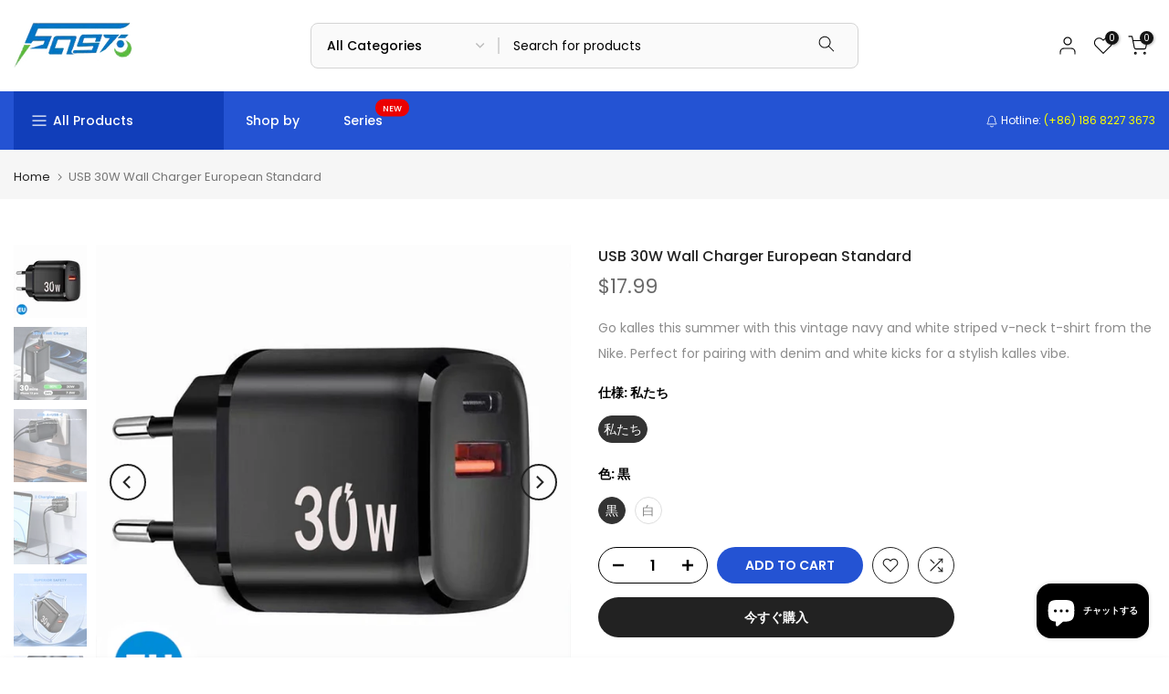

--- FILE ---
content_type: text/html; charset=utf-8
request_url: https://www.fastsinyo.com/ja/products/10000mah-small-portable-solar-power-bank-with-built-in-4-cables?view=a-configs
body_size: 8778
content:

<div id="theme-configs"><section id="shopify-section-template--17852665266423__main-qv" class="shopify-section t4s-section t4s-section-main t4s-section-main-product t4s_tp_flickity t4s-section-admn-fixed"><link href="//www.fastsinyo.com/cdn/shop/t/17/assets/pre_flickityt4s.min.css?v=80452565481494416591718343387" rel="stylesheet" type="text/css" media="all" />
  <link href="//www.fastsinyo.com/cdn/shop/t/17/assets/slider-settings.css?v=46721434436777892401718343387" rel="stylesheet" type="text/css" media="all" />
  <link href="//www.fastsinyo.com/cdn/shop/t/17/assets/main-product.css?v=134637357451055475961718343387" rel="stylesheet" type="text/css" media="all" />
  <link href="//www.fastsinyo.com/cdn/shop/t/17/assets/qv-product.css?v=73053566104164858781718343387" rel="stylesheet" type="text/css" media="all" />
  <style>.t4s-drawer[aria-hidden=false] { z-index: 2000; }</style>
  
  <div class="t4s-container- t4s-product-quick-view t4s-product-media__without_thumbnails t4s-product-thumb-size__">
    <div data-product-featured='{"id":"8350077616375", "disableSwatch":false, "media": true,"enableHistoryState": false, "formID": "#product-form-8350077616375template--17852665266423__main-qv", "removeSoldout":false, "changeVariantByImg":false, "isNoPick":false,"hasSoldoutUnavailable":false,"enable_zoom_click_mb":null,"main_click":"null","canMediaGroup":false,"isGrouped":false,"available":true, "customBadge":null, "customBadgeHandle":null,"dateStart":1718332473, "compare_at_price":3299,"price":3499, "isPreoder":false, "showFirstMedia":false }' class="t4s-row t4s-row__product is-zoom-type__" data-t4s-zoom-main>
      <div class="t4s-col-md-6 t4s-col-12 t4s-col-item t4s-product__media-wrapper"><link href="//www.fastsinyo.com/cdn/shop/t/17/assets/slider-settings.css?v=46721434436777892401718343387" rel="stylesheet" type="text/css" media="all" />
            <div class="t4s-row t4s-g-0 t4s-gx-10 t4s-gx-lg-20">
              <div data-product-single-media-group class="t4s-col-12 t4s-col-item">
                <div data-t4s-gallery- data-main-media data-t4s-thumb-true class="t4s-row t4s-g-0 t4s-slide-eff-fade flickityt4s t4s_ratioadapt t4s_position_8 t4s_cover t4s-flicky-slider  t4s-slider-btn-true t4s-slider-btn-style-outline t4s-slider-btn-round t4s-slider-btn-small t4s-slider-btn-cl-dark t4s-slider-btn-vi-always t4s-slider-btn-hidden-mobile-false" data-flickityt4s-js='{"t4sid": "template--17852665266423__main-qv", "status": true, "checkVisibility": false, "cellSelector": "[data-main-slide]:not(.is--media-hide)","isFilter":false,"imagesLoaded": 0,"adaptiveHeight": 1, "contain": 1, "groupCells": "100%", "dragThreshold" : 6, "cellAlign": "left","wrapAround": true,"prevNextButtons": true,"percentPosition": 1,"pageDots": false, "autoPlay" : 0, "pauseAutoPlayOnHover" : true }'><div data-product-single-media-wrapper data-main-slide class="t4s-col-12 t4s-col-item t4s-product__media-item " data-media-id="35715541631223" data-nt-media-id="template--17852665266423__main-qv-35715541631223" data-media-type="image" data-grname="" data-grpvl="">
	<div data-t4s-gallery--open class="t4s_ratio t4s-product__media is-pswp-disable" style="--aspect-ratioapt:1.0;--mw-media:1000px">
		<noscript><img src="//www.fastsinyo.com/cdn/shop/files/10000mAh-Small-Portable-Solar-Power-Bank-With-Built-in-4-Cables_1.jpg?v=1718329979&amp;width=720" alt="" srcset="//www.fastsinyo.com/cdn/shop/files/10000mAh-Small-Portable-Solar-Power-Bank-With-Built-in-4-Cables_1.jpg?v=1718329979&amp;width=288 288w, //www.fastsinyo.com/cdn/shop/files/10000mAh-Small-Portable-Solar-Power-Bank-With-Built-in-4-Cables_1.jpg?v=1718329979&amp;width=576 576w" width="720" height="720" loading="lazy" class="t4s-img-noscript" sizes="(min-width: 1500px) 1500px, (min-width: 750px) calc((100vw - 11.5rem) / 2), calc(100vw - 4rem)"></noscript>
	   <img data-master="//www.fastsinyo.com/cdn/shop/files/10000mAh-Small-Portable-Solar-Power-Bank-With-Built-in-4-Cables_1.jpg?v=1718329979" class="lazyloadt4s t4s-lz--fadeIn" data-src="//www.fastsinyo.com/cdn/shop/files/10000mAh-Small-Portable-Solar-Power-Bank-With-Built-in-4-Cables_1.jpg?v=1718329979&width=1" data-widths="[100,200,400,600,700,800,900,1000,1200,1400,1600]" data-optimumx="2" data-sizes="auto" src="data:image/svg+xml,%3Csvg%20viewBox%3D%220%200%201000%201000%22%20xmlns%3D%22http%3A%2F%2Fwww.w3.org%2F2000%2Fsvg%22%3E%3C%2Fsvg%3E" width="1000" height="1000" alt="">
	   <span class="lazyloadt4s-loader"></span>
	</div>
</div><div data-product-single-media-wrapper data-main-slide class="t4s-col-12 t4s-col-item t4s-product__media-item " data-media-id="35715541663991" data-nt-media-id="template--17852665266423__main-qv-35715541663991" data-media-type="image" data-grname="" data-grpvl="">
	<div data-t4s-gallery--open class="t4s_ratio t4s-product__media is-pswp-disable" style="--aspect-ratioapt:1.0;--mw-media:1000px">
		<noscript><img src="//www.fastsinyo.com/cdn/shop/files/10000mAh-Small-Portable-Solar-Power-Bank-With-Built-in-4-Cables_2.jpg?v=1718329979&amp;width=720" alt="" srcset="//www.fastsinyo.com/cdn/shop/files/10000mAh-Small-Portable-Solar-Power-Bank-With-Built-in-4-Cables_2.jpg?v=1718329979&amp;width=288 288w, //www.fastsinyo.com/cdn/shop/files/10000mAh-Small-Portable-Solar-Power-Bank-With-Built-in-4-Cables_2.jpg?v=1718329979&amp;width=576 576w" width="720" height="720" loading="lazy" class="t4s-img-noscript" sizes="(min-width: 1500px) 1500px, (min-width: 750px) calc((100vw - 11.5rem) / 2), calc(100vw - 4rem)"></noscript>
	   <img data-master="//www.fastsinyo.com/cdn/shop/files/10000mAh-Small-Portable-Solar-Power-Bank-With-Built-in-4-Cables_2.jpg?v=1718329979" class="lazyloadt4s t4s-lz--fadeIn" data-src="//www.fastsinyo.com/cdn/shop/files/10000mAh-Small-Portable-Solar-Power-Bank-With-Built-in-4-Cables_2.jpg?v=1718329979&width=1" data-widths="[100,200,400,600,700,800,900,1000,1200,1400,1600]" data-optimumx="2" data-sizes="auto" src="data:image/svg+xml,%3Csvg%20viewBox%3D%220%200%201000%201000%22%20xmlns%3D%22http%3A%2F%2Fwww.w3.org%2F2000%2Fsvg%22%3E%3C%2Fsvg%3E" width="1000" height="1000" alt="">
	   <span class="lazyloadt4s-loader"></span>
	</div>
</div><div data-product-single-media-wrapper data-main-slide class="t4s-col-12 t4s-col-item t4s-product__media-item " data-media-id="35715541696759" data-nt-media-id="template--17852665266423__main-qv-35715541696759" data-media-type="image" data-grname="" data-grpvl="">
	<div data-t4s-gallery--open class="t4s_ratio t4s-product__media is-pswp-disable" style="--aspect-ratioapt:1.0;--mw-media:1000px">
		<noscript><img src="//www.fastsinyo.com/cdn/shop/files/10000mAh-Small-Portable-Solar-Power-Bank-With-Built-in-4-Cables_3.jpg?v=1718329979&amp;width=720" alt="" srcset="//www.fastsinyo.com/cdn/shop/files/10000mAh-Small-Portable-Solar-Power-Bank-With-Built-in-4-Cables_3.jpg?v=1718329979&amp;width=288 288w, //www.fastsinyo.com/cdn/shop/files/10000mAh-Small-Portable-Solar-Power-Bank-With-Built-in-4-Cables_3.jpg?v=1718329979&amp;width=576 576w" width="720" height="720" loading="lazy" class="t4s-img-noscript" sizes="(min-width: 1500px) 1500px, (min-width: 750px) calc((100vw - 11.5rem) / 2), calc(100vw - 4rem)"></noscript>
	   <img data-master="//www.fastsinyo.com/cdn/shop/files/10000mAh-Small-Portable-Solar-Power-Bank-With-Built-in-4-Cables_3.jpg?v=1718329979" class="lazyloadt4s t4s-lz--fadeIn" data-src="//www.fastsinyo.com/cdn/shop/files/10000mAh-Small-Portable-Solar-Power-Bank-With-Built-in-4-Cables_3.jpg?v=1718329979&width=1" data-widths="[100,200,400,600,700,800,900,1000,1200,1400,1600]" data-optimumx="2" data-sizes="auto" src="data:image/svg+xml,%3Csvg%20viewBox%3D%220%200%201000%201000%22%20xmlns%3D%22http%3A%2F%2Fwww.w3.org%2F2000%2Fsvg%22%3E%3C%2Fsvg%3E" width="1000" height="1000" alt="">
	   <span class="lazyloadt4s-loader"></span>
	</div>
</div><div data-product-single-media-wrapper data-main-slide class="t4s-col-12 t4s-col-item t4s-product__media-item " data-media-id="35715541729527" data-nt-media-id="template--17852665266423__main-qv-35715541729527" data-media-type="image" data-grname="" data-grpvl="">
	<div data-t4s-gallery--open class="t4s_ratio t4s-product__media is-pswp-disable" style="--aspect-ratioapt:1.0;--mw-media:1000px">
		<noscript><img src="//www.fastsinyo.com/cdn/shop/files/10000mAh-Small-Portable-Solar-Power-Bank-With-Built-in-4-Cables_4.jpg?v=1718329979&amp;width=720" alt="" srcset="//www.fastsinyo.com/cdn/shop/files/10000mAh-Small-Portable-Solar-Power-Bank-With-Built-in-4-Cables_4.jpg?v=1718329979&amp;width=288 288w, //www.fastsinyo.com/cdn/shop/files/10000mAh-Small-Portable-Solar-Power-Bank-With-Built-in-4-Cables_4.jpg?v=1718329979&amp;width=576 576w" width="720" height="720" loading="lazy" class="t4s-img-noscript" sizes="(min-width: 1500px) 1500px, (min-width: 750px) calc((100vw - 11.5rem) / 2), calc(100vw - 4rem)"></noscript>
	   <img data-master="//www.fastsinyo.com/cdn/shop/files/10000mAh-Small-Portable-Solar-Power-Bank-With-Built-in-4-Cables_4.jpg?v=1718329979" class="lazyloadt4s t4s-lz--fadeIn" data-src="//www.fastsinyo.com/cdn/shop/files/10000mAh-Small-Portable-Solar-Power-Bank-With-Built-in-4-Cables_4.jpg?v=1718329979&width=1" data-widths="[100,200,400,600,700,800,900,1000,1200,1400,1600]" data-optimumx="2" data-sizes="auto" src="data:image/svg+xml,%3Csvg%20viewBox%3D%220%200%201000%201000%22%20xmlns%3D%22http%3A%2F%2Fwww.w3.org%2F2000%2Fsvg%22%3E%3C%2Fsvg%3E" width="1000" height="1000" alt="">
	   <span class="lazyloadt4s-loader"></span>
	</div>
</div><div data-product-single-media-wrapper data-main-slide class="t4s-col-12 t4s-col-item t4s-product__media-item " data-media-id="35715541762295" data-nt-media-id="template--17852665266423__main-qv-35715541762295" data-media-type="image" data-grname="" data-grpvl="">
	<div data-t4s-gallery--open class="t4s_ratio t4s-product__media is-pswp-disable" style="--aspect-ratioapt:1.0;--mw-media:1000px">
		<noscript><img src="//www.fastsinyo.com/cdn/shop/files/10000mAh-Small-Portable-Solar-Power-Bank-With-Built-in-4-Cables_5.jpg?v=1718329979&amp;width=720" alt="" srcset="//www.fastsinyo.com/cdn/shop/files/10000mAh-Small-Portable-Solar-Power-Bank-With-Built-in-4-Cables_5.jpg?v=1718329979&amp;width=288 288w, //www.fastsinyo.com/cdn/shop/files/10000mAh-Small-Portable-Solar-Power-Bank-With-Built-in-4-Cables_5.jpg?v=1718329979&amp;width=576 576w" width="720" height="720" loading="lazy" class="t4s-img-noscript" sizes="(min-width: 1500px) 1500px, (min-width: 750px) calc((100vw - 11.5rem) / 2), calc(100vw - 4rem)"></noscript>
	   <img data-master="//www.fastsinyo.com/cdn/shop/files/10000mAh-Small-Portable-Solar-Power-Bank-With-Built-in-4-Cables_5.jpg?v=1718329979" class="lazyloadt4s t4s-lz--fadeIn" data-src="//www.fastsinyo.com/cdn/shop/files/10000mAh-Small-Portable-Solar-Power-Bank-With-Built-in-4-Cables_5.jpg?v=1718329979&width=1" data-widths="[100,200,400,600,700,800,900,1000,1200,1400,1600]" data-optimumx="2" data-sizes="auto" src="data:image/svg+xml,%3Csvg%20viewBox%3D%220%200%201000%201000%22%20xmlns%3D%22http%3A%2F%2Fwww.w3.org%2F2000%2Fsvg%22%3E%3C%2Fsvg%3E" width="1000" height="1000" alt="">
	   <span class="lazyloadt4s-loader"></span>
	</div>
</div><div data-product-single-media-wrapper data-main-slide class="t4s-col-12 t4s-col-item t4s-product__media-item " data-media-id="35715541795063" data-nt-media-id="template--17852665266423__main-qv-35715541795063" data-media-type="image" data-grname="" data-grpvl="">
	<div data-t4s-gallery--open class="t4s_ratio t4s-product__media is-pswp-disable" style="--aspect-ratioapt:1.0;--mw-media:1000px">
		<noscript><img src="//www.fastsinyo.com/cdn/shop/files/10000mAh-Small-Portable-Solar-Power-Bank-With-Built-in-4-Cables_6.jpg?v=1718329979&amp;width=720" alt="" srcset="//www.fastsinyo.com/cdn/shop/files/10000mAh-Small-Portable-Solar-Power-Bank-With-Built-in-4-Cables_6.jpg?v=1718329979&amp;width=288 288w, //www.fastsinyo.com/cdn/shop/files/10000mAh-Small-Portable-Solar-Power-Bank-With-Built-in-4-Cables_6.jpg?v=1718329979&amp;width=576 576w" width="720" height="720" loading="lazy" class="t4s-img-noscript" sizes="(min-width: 1500px) 1500px, (min-width: 750px) calc((100vw - 11.5rem) / 2), calc(100vw - 4rem)"></noscript>
	   <img data-master="//www.fastsinyo.com/cdn/shop/files/10000mAh-Small-Portable-Solar-Power-Bank-With-Built-in-4-Cables_6.jpg?v=1718329979" class="lazyloadt4s t4s-lz--fadeIn" data-src="//www.fastsinyo.com/cdn/shop/files/10000mAh-Small-Portable-Solar-Power-Bank-With-Built-in-4-Cables_6.jpg?v=1718329979&width=1" data-widths="[100,200,400,600,700,800,900,1000,1200,1400,1600]" data-optimumx="2" data-sizes="auto" src="data:image/svg+xml,%3Csvg%20viewBox%3D%220%200%201000%201000%22%20xmlns%3D%22http%3A%2F%2Fwww.w3.org%2F2000%2Fsvg%22%3E%3C%2Fsvg%3E" width="1000" height="1000" alt="">
	   <span class="lazyloadt4s-loader"></span>
	</div>
</div><div data-product-single-media-wrapper data-main-slide class="t4s-col-12 t4s-col-item t4s-product__media-item  t4s-product__media-item--variant" data-media-id="35715710550263" data-nt-media-id="template--17852665266423__main-qv-35715710550263" data-media-type="image" data-grname="" data-grpvl="">
	<div data-t4s-gallery--open class="t4s_ratio t4s-product__media is-pswp-disable" style="--aspect-ratioapt:1.0;--mw-media:800px">
		<noscript><img src="//www.fastsinyo.com/cdn/shop/files/10000mAh-Small-Portable-Solar-Power-Bank-With-Built-in-4-Cables-Black.jpg?v=1718333394&amp;width=720" alt="" srcset="//www.fastsinyo.com/cdn/shop/files/10000mAh-Small-Portable-Solar-Power-Bank-With-Built-in-4-Cables-Black.jpg?v=1718333394&amp;width=288 288w, //www.fastsinyo.com/cdn/shop/files/10000mAh-Small-Portable-Solar-Power-Bank-With-Built-in-4-Cables-Black.jpg?v=1718333394&amp;width=576 576w" width="720" height="720" loading="lazy" class="t4s-img-noscript" sizes="(min-width: 1500px) 1500px, (min-width: 750px) calc((100vw - 11.5rem) / 2), calc(100vw - 4rem)"></noscript>
	   <img data-master="//www.fastsinyo.com/cdn/shop/files/10000mAh-Small-Portable-Solar-Power-Bank-With-Built-in-4-Cables-Black.jpg?v=1718333394" class="lazyloadt4s t4s-lz--fadeIn" data-src="//www.fastsinyo.com/cdn/shop/files/10000mAh-Small-Portable-Solar-Power-Bank-With-Built-in-4-Cables-Black.jpg?v=1718333394&width=1" data-widths="[100,200,400,600,700,800,900,1000,1200,1400,1600]" data-optimumx="2" data-sizes="auto" src="data:image/svg+xml,%3Csvg%20viewBox%3D%220%200%20800%20800%22%20xmlns%3D%22http%3A%2F%2Fwww.w3.org%2F2000%2Fsvg%22%3E%3C%2Fsvg%3E" width="800" height="800" alt="">
	   <span class="lazyloadt4s-loader"></span>
	</div>
</div><div data-product-single-media-wrapper data-main-slide class="t4s-col-12 t4s-col-item t4s-product__media-item  t4s-product__media-item--variant" data-media-id="35715711566071" data-nt-media-id="template--17852665266423__main-qv-35715711566071" data-media-type="image" data-grname="" data-grpvl="">
	<div data-t4s-gallery--open class="t4s_ratio t4s-product__media is-pswp-disable" style="--aspect-ratioapt:1.0;--mw-media:800px">
		<noscript><img src="//www.fastsinyo.com/cdn/shop/files/10000mAh-Small-Portable-Solar-Power-Bank-With-Built-in-4-Cables-White.jpg?v=1718333424&amp;width=720" alt="" srcset="//www.fastsinyo.com/cdn/shop/files/10000mAh-Small-Portable-Solar-Power-Bank-With-Built-in-4-Cables-White.jpg?v=1718333424&amp;width=288 288w, //www.fastsinyo.com/cdn/shop/files/10000mAh-Small-Portable-Solar-Power-Bank-With-Built-in-4-Cables-White.jpg?v=1718333424&amp;width=576 576w" width="720" height="720" loading="lazy" class="t4s-img-noscript" sizes="(min-width: 1500px) 1500px, (min-width: 750px) calc((100vw - 11.5rem) / 2), calc(100vw - 4rem)"></noscript>
	   <img data-master="//www.fastsinyo.com/cdn/shop/files/10000mAh-Small-Portable-Solar-Power-Bank-With-Built-in-4-Cables-White.jpg?v=1718333424" class="lazyloadt4s t4s-lz--fadeIn" data-src="//www.fastsinyo.com/cdn/shop/files/10000mAh-Small-Portable-Solar-Power-Bank-With-Built-in-4-Cables-White.jpg?v=1718333424&width=1" data-widths="[100,200,400,600,700,800,900,1000,1200,1400,1600]" data-optimumx="2" data-sizes="auto" src="data:image/svg+xml,%3Csvg%20viewBox%3D%220%200%20800%20800%22%20xmlns%3D%22http%3A%2F%2Fwww.w3.org%2F2000%2Fsvg%22%3E%3C%2Fsvg%3E" width="800" height="800" alt="">
	   <span class="lazyloadt4s-loader"></span>
	</div>
</div></div>
                <div data-product-single-badge data-sort="sale,new,soldout,preOrder,custom" class="t4s-single-product-badge lazyloadt4s t4s-pa t4s-pe-none t4s-op-0" data-rendert4s="css://www.fastsinyo.com/cdn/shop/t/17/assets/single-pr-badge.css?v=8070179643820959801718343387"></div>
              </div></div></div>
      <div data-t4s-zoom-info class="t4s-col-md-6 t4s-col-12 t4s-col-item t4s-product__info-wrapper t4s-pr">
        <div id="product-zoom-template--17852665266423__main-qv" class="t4s-product__zoom-wrapper"></div>
        <div id="ProductInfo-template--template--17852665266423__main-qv__main" data-t4s-scroll-me class="t4s-product__info-container t4s-op-0 t4s-current-scrollbar"><h1 class="t4s-product__title" style="--title-family:var(--font-family-1);--title-style:none;--title-size:16px;--title-weight:600;--title-line-height:1;--title-spacing:0px;--title-color:#222222;--title-color-hover:#56cfe1;" ><a href="/ja/products/10000mah-small-portable-solar-power-bank-with-built-in-4-cables">10000mAh Small Portable Solar Power Bank With Built in 4 Cables</a></h1><div class="t4s-product__price-review" style="--price-size:22px;--price-weight:400;--price-color:#696969;--price-sale-color:#ec0101;">
<div class="t4s-product-price"data-pr-price data-product-price data-saletype="0" ><span class=money>$34.99</span>
</div><a href="#t4s-tab-reviewtemplate--17852665266423__main-qv" class="t4s-product__review t4s-d-inline-block"><div class="t4s-pr_rating t4s-review_pr_other"></div></a></div><div class="t4s-product__policies t4s-rte" data-product-policies><a href="/ja/policies/shipping-policy">Shipping</a> calculated at checkout.
</div><div class="t4s-product__description t4s-rte" >Designed for convenience and efficiency, this compact power bank features a high-capacity battery, integrated solar charging, and built-in cables for all your devices.</div><div class="t4s-product-form__variants is-no-pick__false is-payment-btn-true t4s-payment-button t4s-btn-color-dark  is-remove-soldout-false is-btn-full-width__false is-btn-atc-txt-3 is-btn-ck-txt-3 is--fist-ratio-false" style=" --wishlist-color: #222222;--wishlist-hover-color: #56cfe1;--wishlist-active-color: #e81e1e;--compare-color: #222222;--compare-hover-color: #56cfe1;--compare-active-color: #222222;" >
  <div data-callBackVariant id="t4s-callBackVariantproduct-form-8350077616375template--17852665266423__main-qv"><form method="post" action="/ja/cart/add" id="product-form-8350077616375template--17852665266423__main-qv" accept-charset="UTF-8" class="t4s-form__product has--form__swatch is--atc-sticky" enctype="multipart/form-data" data-productid="8350077616375" novalidate="novalidate" data-type="add-to-cart-form" data-disable-swatch="false"><input type="hidden" name="form_type" value="product" /><input type="hidden" name="utf8" value="✓" /><link href="//www.fastsinyo.com/cdn/shop/t/17/assets/swatch.css?v=168733908360015823411718343387" rel="stylesheet" type="text/css" media="all" />
        <select name="id" id="product-select-8350077616375template--17852665266423__main-qv" class="t4s-product__select t4s-d-none"><option value="44993635942647" data-mdid="35715710550263" data-incoming="false" data-inventoryQuantity="9999" data-inventoryPolicy="continue" data-nextIncomingDate="" selected="selected">Black</option><option value="44993635975415" data-mdid="35715711566071" data-incoming="false" data-inventoryQuantity="9999" data-inventoryPolicy="continue" data-nextIncomingDate="">White</option></select>

        <div class="t4s-swatch t4s-color-mode__color is-sw-cl__round t4s-color-size__medium t4s-selector-mode__circle"><div data-swatch-option data-id="0" class="t4s-swatch__option is-t4s-style__color is-t4s-name__color is--first-color">
                <h4 class="t4s-swatch__title"><span>Color: <span data-current-value class="t4s-dib t4s-swatch__current">Black</span></span></h4>
                <div data-swatch-list class="t4s-swatch__list"><div data-swatch-item data-tooltip="top" title="Black" class="t4s-swatch__item is-sw__color bg_color_black lazyloadt4s is--selected" data-value="Black">Black</div><div data-swatch-item data-tooltip="top" title="White" class="t4s-swatch__item is-sw__color bg_color_white lazyloadt4s" data-value="White">White</div></div>
              </div></div><link href="//www.fastsinyo.com/cdn/shop/t/17/assets/button-style.css?v=14170491694111950561718343386" rel="stylesheet" type="text/css" media="all" />
      <link href="//www.fastsinyo.com/cdn/shop/t/17/assets/custom-effect.css?v=68323854132956845141718343386" rel="stylesheet" media="print" onload="this.media='all'"><div class="t4s-product-form__buttons" style="--pr-btn-round:40px;"> 
        <div class="t4s-d-flex t4s-flex-wrap"><div data-quantity-wrapper class="t4s-quantity-wrapper t4s-product-form__qty"> 
                <button data-quantity-selector data-decrease-qty type="button" class="t4s-quantity-selector is--minus"><svg focusable="false" class="icon icon--minus" viewBox="0 0 10 2" role="presentation"><path d="M10 0v2H0V0z" fill="currentColor"></path></svg></button>
                <input data-quantity-value type="number" class="t4s-quantity-input" step="1" min="1" max="9999" name="quantity" value="1" size="4" pattern="[0-9]*" inputmode="numeric">
                <button data-quantity-selector data-increase-qty type="button" class="t4s-quantity-selector is--plus"><svg focusable="false" class="icon icon--plus" viewBox="0 0 10 10" role="presentation"><path d="M6 4h4v2H6v4H4V6H0V4h4V0h2v4z" fill="currentColor" fill-rule="evenodd"></path></svg></button>
              </div><!-- render t4s_wis_cp.liquid --><a href="/ja/account/login" data-tooltip="top" data-id="8350077616375" rel="nofollow" class="t4s-product-form__btn t4s-pr-wishlist" data-action-wishlist-login><span class="t4s-svg-pr-icon"><svg viewBox="0 0 24 24"><use xlink:href="#t4s-icon-wis"></use></svg></span><span class="t4s-text-pr">Login to use Wishlist</span></a><a href="/ja/products/10000mah-small-portable-solar-power-bank-with-built-in-4-cables" data-tooltip="top" data-id="8350077616375" data-handle="10000mah-small-portable-solar-power-bank-with-built-in-4-cables" rel="nofollow" class="t4s-product-form__btn t4s-pr-compare" data-action-compare><span class="t4s-svg-pr-icon"><svg class="t4s-svg-cp" viewBox="0 0 24 24"><use xlink:href="#t4s-icon-cp"></use></svg></span><span class="t4s-text-pr">Compare</span></a><button data-animation-atc='{ "ani":"t4s-ani-tada","time":6000 }' type="submit" name="add" data-atc-form class="t4s-product-form__submit t4s-btn t4s-btn-base t4s-btn-style-default t4s-btn-color-primary t4s-w-100 t4s-justify-content-center  t4s-btn-effect-sweep-to-bottom t4s-btn-loading__svg"><span class="t4s-btn-atc_text">Add to cart</span>
              <span class="t4s-loading__spinner" hidden>
                <svg width="16" height="16" hidden class="t4s-svg-spinner" focusable="false" role="presentation" viewBox="0 0 66 66" xmlns="http://www.w3.org/2000/svg"><circle class="t4s-path" fill="none" stroke-width="6" cx="33" cy="33" r="30"></circle></svg>
              </span>
            </button></div><div data-shopify="payment-button" class="shopify-payment-button"> <shopify-accelerated-checkout recommended="{&quot;name&quot;:&quot;paypal&quot;,&quot;wallet_params&quot;:{&quot;shopId&quot;:64425033975,&quot;countryCode&quot;:&quot;CN&quot;,&quot;merchantName&quot;:&quot;FASTSINYO&quot;,&quot;phoneRequired&quot;:true,&quot;companyRequired&quot;:false,&quot;shippingType&quot;:&quot;shipping&quot;,&quot;shopifyPaymentsEnabled&quot;:false,&quot;hasManagedSellingPlanState&quot;:null,&quot;requiresBillingAgreement&quot;:false,&quot;merchantId&quot;:&quot;H9EQXMKTF7R6N&quot;,&quot;sdkUrl&quot;:&quot;https://www.paypal.com/sdk/js?components=buttons\u0026commit=false\u0026currency=USD\u0026locale=ja_JP\u0026client-id=AfUEYT7nO4BwZQERn9Vym5TbHAG08ptiKa9gm8OARBYgoqiAJIjllRjeIMI4g294KAH1JdTnkzubt1fr\u0026merchant-id=H9EQXMKTF7R6N\u0026intent=authorize&quot;}}" fallback="{&quot;name&quot;:&quot;buy_it_now&quot;,&quot;wallet_params&quot;:{}}" access-token="b038d41e9981780fbe23e13b4fc3df5f" buyer-country="US" buyer-locale="ja" buyer-currency="USD" variant-params="[{&quot;id&quot;:44993635942647,&quot;requiresShipping&quot;:true},{&quot;id&quot;:44993635975415,&quot;requiresShipping&quot;:true}]" shop-id="64425033975" > <div class="shopify-payment-button__button" role="button" disabled aria-hidden="true" style="background-color: transparent; border: none"> <div class="shopify-payment-button__skeleton">&nbsp;</div> </div> <div class="shopify-payment-button__more-options shopify-payment-button__skeleton" role="button" disabled aria-hidden="true">&nbsp;</div> </shopify-accelerated-checkout> <small id="shopify-buyer-consent" class="hidden" aria-hidden="true" data-consent-type="subscription"> このアイテムは定期購入または後払い購入です。続行することにより、<span id="shopify-subscription-policy-button">キャンセルポリシー</span>に同意し、注文がフルフィルメントされるまで、もしくは許可される場合はキャンセルするまで、このページに記載されている価格、頻度、日付で選択した決済方法に請求することを承認するものとします。 </small> </div><button data-class="t4s-mfp-btn-close-inline" data-id="t4s-pr-popup__notify-stock" data-storageid="notify-stock44993635942647" data-mfp-src data-open-mfp-ajax class="t4s-pr__notify-stock" type="button" data-notify-stock-btn data-variant-id="44993635942647" data-root-url="/ja" style="display: none">Notify Me When Available</button></div><input type="hidden" name="product-id" value="8350077616375" /><input type="hidden" name="section-id" value="template--17852665266423__main-qv" /></form><script type="application/json" class="pr_variants_json">[{"id":44993635942647,"title":"Black","option1":"Black","option2":null,"option3":null,"sku":"PF011-Black","requires_shipping":true,"taxable":true,"featured_image":{"id":42976882000119,"product_id":8350077616375,"position":7,"created_at":"2024-06-13T19:49:52-07:00","updated_at":"2024-06-13T19:49:54-07:00","alt":null,"width":800,"height":800,"src":"\/\/www.fastsinyo.com\/cdn\/shop\/files\/10000mAh-Small-Portable-Solar-Power-Bank-With-Built-in-4-Cables-Black.jpg?v=1718333394","variant_ids":[44993635942647]},"available":true,"name":"10000mAh Small Portable Solar Power Bank With Built in 4 Cables - Black","public_title":"Black","options":["Black"],"price":3499,"weight":250,"compare_at_price":3299,"inventory_management":"shopify","barcode":"","featured_media":{"alt":null,"id":35715710550263,"position":7,"preview_image":{"aspect_ratio":1.0,"height":800,"width":800,"src":"\/\/www.fastsinyo.com\/cdn\/shop\/files\/10000mAh-Small-Portable-Solar-Power-Bank-With-Built-in-4-Cables-Black.jpg?v=1718333394"}},"requires_selling_plan":false,"selling_plan_allocations":[]},{"id":44993635975415,"title":"White","option1":"White","option2":null,"option3":null,"sku":"PF011-White","requires_shipping":true,"taxable":true,"featured_image":{"id":42976882032887,"product_id":8350077616375,"position":8,"created_at":"2024-06-13T19:50:23-07:00","updated_at":"2024-06-13T19:50:24-07:00","alt":null,"width":800,"height":800,"src":"\/\/www.fastsinyo.com\/cdn\/shop\/files\/10000mAh-Small-Portable-Solar-Power-Bank-With-Built-in-4-Cables-White.jpg?v=1718333424","variant_ids":[44993635975415]},"available":true,"name":"10000mAh Small Portable Solar Power Bank With Built in 4 Cables - White","public_title":"White","options":["White"],"price":3499,"weight":250,"compare_at_price":3299,"inventory_management":"shopify","barcode":"","featured_media":{"alt":null,"id":35715711566071,"position":8,"preview_image":{"aspect_ratio":1.0,"height":800,"width":800,"src":"\/\/www.fastsinyo.com\/cdn\/shop\/files\/10000mAh-Small-Portable-Solar-Power-Bank-With-Built-in-4-Cables-White.jpg?v=1718333424"}},"requires_selling_plan":false,"selling_plan_allocations":[]}]</script>
      <script type="application/json" class="pr_options_json">[{"name":"Color","position":1,"values":["Black","White"]}]</script><link href="//www.fastsinyo.com/cdn/shop/t/17/assets/ani-atc.min.css?v=133055140748028101731718343385" rel="stylesheet" media="print" onload="this.media='all'"></div>
</div><div class="t4s-extra-link" ><a class="t4s-ch" data-no-instant rel="nofollow" href="/ja/pages/delivery-return" data-class="t4s-mfp-btn-close-inline" data-id="t4s-pr-popup__delivery" data-storageid="/ja/pages/delivery-return" data-open-mfp-ajax data-style="max-width:950px" data-mfp-src="/ja/pages/delivery-return/?section_id=ajax_popup">Delivery &amp; Return</a><a class="t4s-ch" data-no-instant rel="nofollow" href="/ja/products/10000mah-small-portable-solar-power-bank-with-built-in-4-cables" data-class="t4s-mfp-btn-close-inline" data-id="t4s-pr-popup__contact" data-storageid="contact_product8350077616375" data-open-mfp-ajax data-style="max-width:570px" data-mfp-src="/ja/products/10000mah-small-portable-solar-power-bank-with-built-in-4-cables/?section_id=ajax_popup" data-phone='true'>Ask a Question</a></div><div class="t4s-product_meta" ><div class="t4s-option-wrapper">Color: <span class="t4s-productMeta__value t4s-option-value t4s-csecondary t4s-dib">Black, White</span></div><div class="t4s-sku-wrapper" data-product-sku>SKU: <span class="t4s-productMeta__value t4s-sku-value t4s-csecondary" data-product__sku-number>PF011-Black</span></div><div data-product-available class="t4s-available-wrapper">Availability: <span class="t4s-productMeta__value t4s-available-value">
                    <span data-available-status class="t4s-available-status t4s-csecondary t4s-dib ">
                      <span data-instock-status class="">In Stock</span>
                      <span data-preorder-status class="t4s-dn">Pre order</span>
                    </span>
                    <span data-soldout-status class="t4s-soldout-status t4s-csecondary t4s-dib t4s-dn">Out of stock</span>
                    </span></div><div class="t4s-collections-wrapper">Categories:
                    <a class="t4s-dib" href="/ja/collections/featured-products">Featured Products</a> <a class="t4s-dib" href="/ja/collections/power-bank">Power Bank</a> <a class="t4s-dib" href="/ja/collections/recommended">Recommended</a> <a class="t4s-dib" href="/ja/collections/solar-power-bank">Solar Power Bank</a> <a class="t4s-dib" href="/ja/collections/top-products">Top Products</a> <a class="t4s-dib" href="/ja/collections/travel">Travel</a> </div><div class="t4s-tags-wrapper">Tags:
                        <a class="t4s-dib" href="/ja/collections/featured-products/built-in-charging-cable">Built-in Charging Cable</a> <a class="t4s-dib" href="/ja/collections/featured-products/solar-charging">Solar charging</a> </div></div><div class="t4s-product_social-share t4s-text-start" ><link href="//www.fastsinyo.com/cdn/shop/t/17/assets/icon-social.css?v=92386074729244038331718343386" rel="stylesheet" type="text/css" media="all" />
                  <div class="t4s-product__social t4s-socials-block t4s-setts-color-true social-main-qv-6" style="--cl:#222222;--bg-cl:#56cfe1;--mgb: px;--mgb-mb: px; --bd-radius:0px;"><div class="t4s-socials t4s-socials-style-1 t4s-socials-size-extra_small t4s-setts-color-true t4s-row t4s-gx-md-20 t4s-gy-md-5 t4s-gx-6 t4s-gy-2"><div class="t4s-col-item t4s-col-auto">
     <a title='Share on Facebook' data-no-instant rel="noopener noreferrer nofollow" href="https://www.facebook.com/sharer/sharer.php?u=https://www.fastsinyo.com/ja/products/10000mah-small-portable-solar-power-bank-with-built-in-4-cables" target="_blank" class="facebook" data-tooltip="top"><svg class=" t4s-icon-facebook" role="presentation" viewBox="0 0 320 512"><path d="M279.14 288l14.22-92.66h-88.91v-60.13c0-25.35 12.42-50.06 52.24-50.06h40.42V6.26S260.43 0 225.36 0c-73.22 0-121.08 44.38-121.08 124.72v70.62H22.89V288h81.39v224h100.17V288z"/></svg></a>
    </div><div class="t4s-col-item t4s-col-auto">
        <a title='Share on Twitter' data-no-instant rel="noopener noreferrer nofollow" href="http://twitter.com/share?text=10000mAh%20Small%20Portable%20Solar%20Power%20Bank%20With%20Built%20in%204%20Cables&amp;url=https://www.fastsinyo.com/ja/products/10000mah-small-portable-solar-power-bank-with-built-in-4-cables" target="_blank" class="twitter" data-tooltip="top"><svg class=" t4s-icon-twitter" role="presentation" viewBox="0 0 512 512"><path d="M389.2 48h70.6L305.6 224.2 487 464H345L233.7 318.6 106.5 464H35.8L200.7 275.5 26.8 48H172.4L272.9 180.9 389.2 48zM364.4 421.8h39.1L151.1 88h-42L364.4 421.8z"/></svg></a>
      </div><div class="t4s-col-item t4s-col-auto">
          <a title='Share on Pinterest' data-no-instant rel="noopener noreferrer nofollow" href="http://pinterest.com/pin/create/button/?url=https://www.fastsinyo.com/ja/products/10000mah-small-portable-solar-power-bank-with-built-in-4-cables&amp;media=http://www.fastsinyo.com/cdn/shop/files/10000mAh-Small-Portable-Solar-Power-Bank-With-Built-in-4-Cables_1.jpg?crop=center&height=1024&v=1718329979&width=1024&amp;description=10000mAh%20Small%20Portable%20Solar%20Power%20Bank%20With%20Built%20in%204%20Cables" target="_blank" class="pinterest" data-tooltip="top"><svg class=" t4s-icon-pinterest" role="presentation" viewBox="0 0 384 512"><path d="M204 6.5C101.4 6.5 0 74.9 0 185.6 0 256 39.6 296 63.6 296c9.9 0 15.6-27.6 15.6-35.4 0-9.3-23.7-29.1-23.7-67.8 0-80.4 61.2-137.4 140.4-137.4 68.1 0 118.5 38.7 118.5 109.8 0 53.1-21.3 152.7-90.3 152.7-24.9 0-46.2-18-46.2-43.8 0-37.8 26.4-74.4 26.4-113.4 0-66.2-93.9-54.2-93.9 25.8 0 16.8 2.1 35.4 9.6 50.7-13.8 59.4-42 147.9-42 209.1 0 18.9 2.7 37.5 4.5 56.4 3.4 3.8 1.7 3.4 6.9 1.5 50.4-69 48.6-82.5 71.4-172.8 12.3 23.4 44.1 36 69.3 36 106.2 0 153.9-103.5 153.9-196.8C384 71.3 298.2 6.5 204 6.5z"/></svg></a>
        </div><div class="t4s-col-item t4s-col-auto">
          <a title='Share on Tumblr' data-no-instant rel="noopener noreferrer nofollow" data-content="http://www.fastsinyo.com/cdn/shop/files/10000mAh-Small-Portable-Solar-Power-Bank-With-Built-in-4-Cables_1.jpg?crop=center&height=1024&v=1718329979&width=1024" href="//tumblr.com/widgets/share/tool?canonicalUrl=https://www.fastsinyo.com/ja/products/10000mah-small-portable-solar-power-bank-with-built-in-4-cables" target="_blank" class="tumblr" data-tooltip="top"><svg class=" t4s-icon-tumblr" role="presentation" viewBox="0 0 32 32"><path d="M6.593 13.105h3.323v11.256q0 2.037.456 3.35.509 1.206 1.581 2.144 1.045.965 2.76 1.581 1.635.563 3.725.563 1.822 0 3.404-.402 1.367-.268 3.564-1.313v-5.038q-2.224 1.528-4.61 1.528-1.179 0-2.358-.616-.697-.456-1.045-1.26-.268-.884-.268-3.564v-8.228h7.236V8.068h-7.236V.001h-4.342q-.214 2.278-1.045 4.047-.831 1.715-2.09 2.734-1.313 1.233-3.055 1.769v4.556z"></path></svg></a>
        </div><div class="t4s-col-item t4s-col-auto">
          <a title='Share on Telegram' data-no-instant rel="nofollow" target="_blank" class="telegram" href="https://telegram.me/share/url?url=https://www.fastsinyo.com/ja/products/10000mah-small-portable-solar-power-bank-with-built-in-4-cables" data-tooltip="top"><svg class=" t4s-icon-telegram" role="presentation" viewBox="0 0 496 512"><path d="M248,8C111.033,8,0,119.033,0,256S111.033,504,248,504,496,392.967,496,256,384.967,8,248,8ZM362.952,176.66c-3.732,39.215-19.881,134.378-28.1,178.3-3.476,18.584-10.322,24.816-16.948,25.425-14.4,1.326-25.338-9.517-39.287-18.661-21.827-14.308-34.158-23.215-55.346-37.177-24.485-16.135-8.612-25,5.342-39.5,3.652-3.793,67.107-61.51,68.335-66.746.153-.655.3-3.1-1.154-4.384s-3.59-.849-5.135-.5q-3.283.746-104.608,69.142-14.845,10.194-26.894,9.934c-8.855-.191-25.888-5.006-38.551-9.123-15.531-5.048-27.875-7.717-26.8-16.291q.84-6.7,18.45-13.7,108.446-47.248,144.628-62.3c68.872-28.647,83.183-33.623,92.511-33.789,2.052-.034,6.639.474,9.61,2.885a10.452,10.452,0,0,1,3.53,6.716A43.765,43.765,0,0,1,362.952,176.66Z"/></svg></a>
        </div><div class="t4s-col-item t4s-col-auto">
          <a title='Share on Email' data-no-instant rel="noopener noreferrer nofollow" href="mailto:?subject=10000mAh%20Small%20Portable%20Solar%20Power%20Bank%20With%20Built%20in%204%20Cables&amp;body=https://www.fastsinyo.com/ja/products/10000mah-small-portable-solar-power-bank-with-built-in-4-cables" target="_blank" class="email" data-tooltip="top"><svg class=" t4s-icon-mail" role="presentation" viewBox="0 0 512 512"><path d="M464 64C490.5 64 512 85.49 512 112C512 127.1 504.9 141.3 492.8 150.4L275.2 313.6C263.8 322.1 248.2 322.1 236.8 313.6L19.2 150.4C7.113 141.3 0 127.1 0 112C0 85.49 21.49 64 48 64H464zM217.6 339.2C240.4 356.3 271.6 356.3 294.4 339.2L512 176V384C512 419.3 483.3 448 448 448H64C28.65 448 0 419.3 0 384V176L217.6 339.2z"/></svg></a>
        </div><div class="t4s-col-item t4s-col-auto">
          <a title='Share on WhatsApp' data-no-instant rel="nofollow" target="_blank" class="whatsapp" href="https://wa.me/?text=10000mAh%20Small%20Portable%20Solar%20Power%20Bank%20With%20Built%20in%204%20Cables&#x20;https://www.fastsinyo.com/ja/products/10000mah-small-portable-solar-power-bank-with-built-in-4-cables" data-tooltip="top"><svg class=" t4s-icon-whatsapp" role="presentation" viewBox="0 0 448 512"><path d="M380.9 97.1C339 55.1 283.2 32 223.9 32c-122.4 0-222 99.6-222 222 0 39.1 10.2 77.3 29.6 111L0 480l117.7-30.9c32.4 17.7 68.9 27 106.1 27h.1c122.3 0 224.1-99.6 224.1-222 0-59.3-25.2-115-67.1-157zm-157 341.6c-33.2 0-65.7-8.9-94-25.7l-6.7-4-69.8 18.3L72 359.2l-4.4-7c-18.5-29.4-28.2-63.3-28.2-98.2 0-101.7 82.8-184.5 184.6-184.5 49.3 0 95.6 19.2 130.4 54.1 34.8 34.9 56.2 81.2 56.1 130.5 0 101.8-84.9 184.6-186.6 184.6zm101.2-138.2c-5.5-2.8-32.8-16.2-37.9-18-5.1-1.9-8.8-2.8-12.5 2.8-3.7 5.6-14.3 18-17.6 21.8-3.2 3.7-6.5 4.2-12 1.4-32.6-16.3-54-29.1-75.5-66-5.7-9.8 5.7-9.1 16.3-30.3 1.8-3.7.9-6.9-.5-9.7-1.4-2.8-12.5-30.1-17.1-41.2-4.5-10.8-9.1-9.3-12.5-9.5-3.2-.2-6.9-.2-10.6-.2-3.7 0-9.7 1.4-14.8 6.9-5.1 5.6-19.4 19-19.4 46.3 0 27.3 19.9 53.7 22.6 57.4 2.8 3.7 39.1 59.7 94.8 83.8 35.2 15.2 49 16.5 66.6 13.9 10.7-1.6 32.8-13.4 37.4-26.4 4.6-13 4.6-24.1 3.2-26.4-1.3-2.5-5-3.9-10.5-6.6z"/></svg></a>
        </div></div>

</div></div></div>
      </div>
    </div> 
  </div></section><section id="shopify-section-template--17852665266423__main-qs" class="shopify-section t4s-section t4s-section-main t4s-section-main-product t4s-section-admn-fixed"><link href="//www.fastsinyo.com/cdn/shop/t/17/assets/qs-product.css?v=28443009901869432391718343387" rel="stylesheet" type="text/css" media="all" />

<div class="t4s-product-quick-shop" data-product-featured='{"id":"8350077616375", "isQuickShopForm": true, "disableSwatch":false, "media": true,"enableHistoryState": false, "formID": "#product-form-8350077616375template--17852665266423__main-qs", "removeSoldout":false, "changeVariantByImg":false, "isNoPick":false,"hasSoldoutUnavailable":false,"enable_zoom_click_mb":false,"main_click":"none","canMediaGroup":false,"isGrouped":false,"hasIsotope":false,"available":true, "customBadge":null, "customBadgeHandle":null,"dateStart":1718332473, "compare_at_price":3299,"price":3499, "isPreoder":false }'>
    <div class="t4s-product-qs-inner"><h1 class="t4s-product-qs__title" style="--title-family:var(--font-family-1);--title-style:none;--title-size:16px;--title-weight:600;--title-line-height:1;--title-spacing:0px;--title-color:#222222;--title-color-hover:#56cfe1;" ><a href="/ja/products/10000mah-small-portable-solar-power-bank-with-built-in-4-cables">10000mAh Small Portable Solar Power Bank With Built in 4 Cables</a></h1><div class="t4s-product-qs__price" style="--price-size:22px;--price-weight:400;--price-color:#696969;--price-sale-color:#ec0101;">
<div class="t4s-product-price"data-pr-price data-product-price data-saletype="2" ><span class=money>$34.99</span>
</div></div><div class="t4s-product-form__variants is-no-pick__false is-payment-btn-true t4s-payment-button t4s-btn-color-dark  is-remove-soldout-false is-btn-full-width__ is-btn-atc-txt-3 is-btn-ck-txt-3 is--fist-ratio-true" style=";--fit-ratio-img:1.0; --wishlist-color: #222222;--wishlist-hover-color: #56cfe1;--wishlist-active-color: #e81e1e;--compare-color: #222222;--compare-hover-color: #56cfe1;--compare-active-color: #222222;" >
  <div data-callBackVariant id="t4s-callBackVariantproduct-form-8350077616375template--17852665266423__main-qs"><form method="post" action="/ja/cart/add" id="product-form-8350077616375template--17852665266423__main-qs" accept-charset="UTF-8" class="t4s-form__product has--form__swatch is--atc-sticky" enctype="multipart/form-data" data-productid="8350077616375" novalidate="novalidate" data-type="add-to-cart-form" data-disable-swatch="false"><input type="hidden" name="form_type" value="product" /><input type="hidden" name="utf8" value="✓" /><link href="//www.fastsinyo.com/cdn/shop/t/17/assets/swatch.css?v=168733908360015823411718343387" rel="stylesheet" type="text/css" media="all" />
        <select name="id" id="product-select-8350077616375template--17852665266423__main-qs" class="t4s-product__select t4s-d-none"><option value="44993635942647" data-mdid="35715710550263" data-incoming="false" data-inventoryQuantity="9999" data-inventoryPolicy="continue" data-nextIncomingDate="" selected="selected">Black</option><option value="44993635975415" data-mdid="35715711566071" data-incoming="false" data-inventoryQuantity="9999" data-inventoryPolicy="continue" data-nextIncomingDate="">White</option></select>

        <div class="t4s-swatch t4s-color-mode__variant_image t4s-color-size__large t4s-selector-mode__block"><div data-swatch-option data-id="0" class="t4s-swatch__option is-t4s-style__color is-t4s-name__color is--first-color">
                <h4 class="t4s-swatch__title"><span>Color: <span data-current-value class="t4s-dib t4s-swatch__current">Black</span></span></h4>
                <div data-swatch-list class="t4s-swatch__list"><div data-swatch-item data-tooltip="top" title="Black" class="t4s-swatch__item is-sw__color bg_color_black lazyloadt4s is--selected" data-value="Black">Black</div><div data-swatch-item data-tooltip="top" title="White" class="t4s-swatch__item is-sw__color bg_color_white lazyloadt4s" data-value="White">White</div></div>
              </div></div><link href="//www.fastsinyo.com/cdn/shop/t/17/assets/button-style.css?v=14170491694111950561718343386" rel="stylesheet" type="text/css" media="all" />
      <link href="//www.fastsinyo.com/cdn/shop/t/17/assets/custom-effect.css?v=68323854132956845141718343386" rel="stylesheet" media="print" onload="this.media='all'"><div class="t4s-product-form__buttons" style="--pr-btn-round:40px;"> 
        <div class="t4s-d-flex t4s-flex-wrap"><div data-quantity-wrapper class="t4s-quantity-wrapper t4s-product-form__qty"> 
                <button data-quantity-selector data-decrease-qty type="button" class="t4s-quantity-selector is--minus"><svg focusable="false" class="icon icon--minus" viewBox="0 0 10 2" role="presentation"><path d="M10 0v2H0V0z" fill="currentColor"></path></svg></button>
                <input data-quantity-value type="number" class="t4s-quantity-input" step="1" min="1" max="9999" name="quantity" value="1" size="4" pattern="[0-9]*" inputmode="numeric">
                <button data-quantity-selector data-increase-qty type="button" class="t4s-quantity-selector is--plus"><svg focusable="false" class="icon icon--plus" viewBox="0 0 10 10" role="presentation"><path d="M6 4h4v2H6v4H4V6H0V4h4V0h2v4z" fill="currentColor" fill-rule="evenodd"></path></svg></button>
              </div><!-- render t4s_wis_cp.liquid --><a href="/ja/account/login" data-tooltip="top" data-id="8350077616375" rel="nofollow" class="t4s-product-form__btn t4s-pr-wishlist" data-action-wishlist-login><span class="t4s-svg-pr-icon"><svg viewBox="0 0 24 24"><use xlink:href="#t4s-icon-wis"></use></svg></span><span class="t4s-text-pr">Login to use Wishlist</span></a><a href="/ja/products/10000mah-small-portable-solar-power-bank-with-built-in-4-cables" data-tooltip="top" data-id="8350077616375" data-handle="10000mah-small-portable-solar-power-bank-with-built-in-4-cables" rel="nofollow" class="t4s-product-form__btn t4s-pr-compare" data-action-compare><span class="t4s-svg-pr-icon"><svg class="t4s-svg-cp" viewBox="0 0 24 24"><use xlink:href="#t4s-icon-cp"></use></svg></span><span class="t4s-text-pr">Compare</span></a><button data-animation-atc='{ "ani":"t4s-ani-shake","time":3000 }' type="submit" name="add" data-atc-form class="t4s-product-form__submit t4s-btn t4s-btn-base t4s-btn-style-default t4s-btn-color-primary t4s-w-100 t4s-justify-content-center  t4s-btn-effect-sweep-to-top t4s-btn-loading__svg"><span class="t4s-btn-atc_text">Add to cart</span>
              <span class="t4s-loading__spinner" hidden>
                <svg width="16" height="16" hidden class="t4s-svg-spinner" focusable="false" role="presentation" viewBox="0 0 66 66" xmlns="http://www.w3.org/2000/svg"><circle class="t4s-path" fill="none" stroke-width="6" cx="33" cy="33" r="30"></circle></svg>
              </span>
            </button></div><div data-shopify="payment-button" class="shopify-payment-button"> <shopify-accelerated-checkout recommended="{&quot;name&quot;:&quot;paypal&quot;,&quot;wallet_params&quot;:{&quot;shopId&quot;:64425033975,&quot;countryCode&quot;:&quot;CN&quot;,&quot;merchantName&quot;:&quot;FASTSINYO&quot;,&quot;phoneRequired&quot;:true,&quot;companyRequired&quot;:false,&quot;shippingType&quot;:&quot;shipping&quot;,&quot;shopifyPaymentsEnabled&quot;:false,&quot;hasManagedSellingPlanState&quot;:null,&quot;requiresBillingAgreement&quot;:false,&quot;merchantId&quot;:&quot;H9EQXMKTF7R6N&quot;,&quot;sdkUrl&quot;:&quot;https://www.paypal.com/sdk/js?components=buttons\u0026commit=false\u0026currency=USD\u0026locale=ja_JP\u0026client-id=AfUEYT7nO4BwZQERn9Vym5TbHAG08ptiKa9gm8OARBYgoqiAJIjllRjeIMI4g294KAH1JdTnkzubt1fr\u0026merchant-id=H9EQXMKTF7R6N\u0026intent=authorize&quot;}}" fallback="{&quot;name&quot;:&quot;buy_it_now&quot;,&quot;wallet_params&quot;:{}}" access-token="b038d41e9981780fbe23e13b4fc3df5f" buyer-country="US" buyer-locale="ja" buyer-currency="USD" variant-params="[{&quot;id&quot;:44993635942647,&quot;requiresShipping&quot;:true},{&quot;id&quot;:44993635975415,&quot;requiresShipping&quot;:true}]" shop-id="64425033975" > <div class="shopify-payment-button__button" role="button" disabled aria-hidden="true" style="background-color: transparent; border: none"> <div class="shopify-payment-button__skeleton">&nbsp;</div> </div> <div class="shopify-payment-button__more-options shopify-payment-button__skeleton" role="button" disabled aria-hidden="true">&nbsp;</div> </shopify-accelerated-checkout> <small id="shopify-buyer-consent" class="hidden" aria-hidden="true" data-consent-type="subscription"> このアイテムは定期購入または後払い購入です。続行することにより、<span id="shopify-subscription-policy-button">キャンセルポリシー</span>に同意し、注文がフルフィルメントされるまで、もしくは許可される場合はキャンセルするまで、このページに記載されている価格、頻度、日付で選択した決済方法に請求することを承認するものとします。 </small> </div><button data-class="t4s-mfp-btn-close-inline" data-id="t4s-pr-popup__notify-stock" data-storageid="notify-stock44993635942647" data-mfp-src data-open-mfp-ajax class="t4s-pr__notify-stock" type="button" data-notify-stock-btn data-variant-id="44993635942647" data-root-url="/ja" style="display: none">Notify Me When Available</button></div><input type="hidden" name="product-id" value="8350077616375" /><input type="hidden" name="section-id" value="template--17852665266423__main-qs" /></form><script type="application/json" class="pr_variants_json">[{"id":44993635942647,"title":"Black","option1":"Black","option2":null,"option3":null,"sku":"PF011-Black","requires_shipping":true,"taxable":true,"featured_image":{"id":42976882000119,"product_id":8350077616375,"position":7,"created_at":"2024-06-13T19:49:52-07:00","updated_at":"2024-06-13T19:49:54-07:00","alt":null,"width":800,"height":800,"src":"\/\/www.fastsinyo.com\/cdn\/shop\/files\/10000mAh-Small-Portable-Solar-Power-Bank-With-Built-in-4-Cables-Black.jpg?v=1718333394","variant_ids":[44993635942647]},"available":true,"name":"10000mAh Small Portable Solar Power Bank With Built in 4 Cables - Black","public_title":"Black","options":["Black"],"price":3499,"weight":250,"compare_at_price":3299,"inventory_management":"shopify","barcode":"","featured_media":{"alt":null,"id":35715710550263,"position":7,"preview_image":{"aspect_ratio":1.0,"height":800,"width":800,"src":"\/\/www.fastsinyo.com\/cdn\/shop\/files\/10000mAh-Small-Portable-Solar-Power-Bank-With-Built-in-4-Cables-Black.jpg?v=1718333394"}},"requires_selling_plan":false,"selling_plan_allocations":[]},{"id":44993635975415,"title":"White","option1":"White","option2":null,"option3":null,"sku":"PF011-White","requires_shipping":true,"taxable":true,"featured_image":{"id":42976882032887,"product_id":8350077616375,"position":8,"created_at":"2024-06-13T19:50:23-07:00","updated_at":"2024-06-13T19:50:24-07:00","alt":null,"width":800,"height":800,"src":"\/\/www.fastsinyo.com\/cdn\/shop\/files\/10000mAh-Small-Portable-Solar-Power-Bank-With-Built-in-4-Cables-White.jpg?v=1718333424","variant_ids":[44993635975415]},"available":true,"name":"10000mAh Small Portable Solar Power Bank With Built in 4 Cables - White","public_title":"White","options":["White"],"price":3499,"weight":250,"compare_at_price":3299,"inventory_management":"shopify","barcode":"","featured_media":{"alt":null,"id":35715711566071,"position":8,"preview_image":{"aspect_ratio":1.0,"height":800,"width":800,"src":"\/\/www.fastsinyo.com\/cdn\/shop\/files\/10000mAh-Small-Portable-Solar-Power-Bank-With-Built-in-4-Cables-White.jpg?v=1718333424"}},"requires_selling_plan":false,"selling_plan_allocations":[]}]</script>
      <script type="application/json" class="pr_options_json">[{"name":"Color","position":1,"values":["Black","White"]}]</script><link href="//www.fastsinyo.com/cdn/shop/t/17/assets/ani-atc.min.css?v=133055140748028101731718343385" rel="stylesheet" media="print" onload="this.media='all'"></div>
</div></div>
</div></section><div id="shopify-section-template--17852665266423__1629746450643786911" class="shopify-section">     <link href="https://areviewsapp.com/css/reviews_online.css" rel="stylesheet" type="text/css" media="all" /><script src='https://areviewsapp.com/js_codes/areviews_main_jscodes.js' defer></script><div id='az_reviews' class='az_reviews AReviewsApp' data-product_id='8350077616375'></div><script type='text/javascript'>var customer_id = null;var success = false;var counter = 0;</script><script>var product_id = document.getElementById('az_reviews').dataset.product_id;</script><script src='https://areviewsapp.com/js_codes/areviews_app.js' ></script><script> document.getElementById('az_reviews').innerHTML ='<img class=\'areviews_loading\' style=\'width: 180px; display: block; margin: 0 auto;\' src=\'https://areviewsapp.com/images/loading_icons/default/loading.gif\'>';</script>  <style>   #az_reviews .themes_container .main_container_review_stars i, #az_reviews  .box_rating_container_style2  .average_rating span:nth-child(1), .areviews_main_header_container .reviews_rating_title i, #az_reviews .areviews_back-stars i, #az_reviews  .main_review_stars i, #az_reviews .review_rate_section .areviews_rating_filter i{ color:   !important; } #az_reviews .review_rate_section .rating_number { border-color: !important; } #az_reviews .rating_section .box_rating_container_style2 .w3-blue,#az_reviews.az_reviews .review_rate_section .w3-blue, #az_reviews .rating_section .w3-hover-blue:hover , #az_reviews .review_rate_section .rating_number { background-color:  !important; }   #az_reviews.az_reviews { font-family:  !important; }  </style> 
</div></div>


--- FILE ---
content_type: text/html; charset=utf-8
request_url: https://www.fastsinyo.com/ja/search/?type=product&options%5Bunavailable_products%5D=last&options%5Bprefix%5D=none&q=vendor%3AFastsinyo+Accessories%20-id%3A7840662782199&section_id=template--17852665299191__product-recommendations
body_size: 2976
content:
<div id="shopify-section-template--17852665299191__product-recommendations" class="shopify-section t4s-section id_product-recommendations"><!-- sections/product-recommendation.liquid --><div class="t4s-section-inner t4s_nt_se_template--17852665299191__product-recommendations t4s_se_template--17852665299191__product-recommendations t4s-container-wrap "   style="--bg-color: ;--bg-gradient: ;--border-cl: ;--mg-top: 75px;--mg-right: auto;--mg-bottom: 50px;--mg-left:auto;--pd-top: ;--pd-right: ;--pd-bottom: ;--pd-left: ;--mgtb-top: 75px;--mgtb-right: auto;--mgtb-bottom: 50px;--mgtb-left: auto;--pdtb-top: ;--pdtb-right: ;--pdtb-bottom: ;--pdtb-left: ;--mgmb-top: 75px;--mgmb-right: auto;--mgmb-bottom: 30px;--mgmb-left: auto;--pdmb-top: ;--pdmb-right: ;--pdmb-bottom: ;--pdmb-left: ;" ><div class="t4s-container"><link href="//www.fastsinyo.com/cdn/shop/t/17/assets/top-head.css?v=37867058972263844251718343388" rel="stylesheet" type="text/css" media="all" />
	<div timeline hdt-reveal="slide-in" class="t4s-top-heading t4s_des_title_1 t4s-text-center " style="--heading-height: px;--tophead_mb: 30px;"><div class="heading-testimonials-star ">
				
				<h3 class="t4s-section-title t4s-title"><span>You may also like</span></h3>
			</div></div><div data-t4s-resizeobserver class="t4s-flicky-slider t4s_box_pr_slider t4s-products t4s-text-default t4s_ratio1_1 t4s_position_8 t4s_nt_cover t4s-slider-btn-style-outline t4s-slider-btn-round t4s-slider-btn-small t4s-slider-btn-cl-dark t4s-slider-btn-vi-1 t4s-slider-btn-hidden-mobile-true   t4s-row t4s-row-cols-lg-5 t4s-row-cols-md-2 t4s-row-cols-2 t4s-gx-md-30 t4s-gy-md-30 t4s-gx-10 t4s-gy-10 flickityt4s flickityt4s-later" data-flickityt4s-js='{"setPrevNextButtons":true,"arrowIcon":"1","imagesLoaded": 0,"adaptiveHeight": 0, "contain": 1, "groupCells": "100%", "dragThreshold" : 5, "cellAlign": "left","wrapAround": true,"prevNextButtons": true,"percentPosition": 1,"pageDots": false, "autoPlay" : 0, "pauseAutoPlayOnHover" : true }' style="--space-dots: 10px;--flickity-btn-pos: 30px;--flickity-btn-pos-mb: 10px;"><div class="t4s-product t4s-pr-grid t4s-pr-style5 t4s-pr-7841979891959  t4s-col-item" data-product-options='{ "id":"7841979891959","cusQty":"1","available":true, "handle":"65w-gan-usb-c-charger-type-c-dual-port-usb-single-port-european-standard", "isDefault": true, "VariantFirstID": 43593323774199, "customBadge":null, "customBadgeHandle":null,"dateStart":1668390734, "compare_at_price":null,"price":3599, "isPreoder":false,"isExternal":false,"image2":"\/\/www.fastsinyo.com\/cdn\/shop\/products\/65w-gan-usb-c-charger-type-c-dual-port-usb-single-port-european-standard_7cf2a4bb-ec3e-419f-97f9-209957344dac.jpg?v=1670987300\u0026width=1","alt":"65W GaN USB-C Charger Type C Dual Port + USB Single Port EU Standard","isGrouped":false,"maxQuantity":9999 }'>
  <div class="t4s-product-wrapper" timeline hdt-reveal="slide-in">
    <div data-cacl-slide class="t4s-product-inner t4s-pr t4s-oh"><div class="t4s-product-img t4s_ratio" style="--aspect-ratioapt: 1.0">
    <img data-pr-img class="t4s-product-main-img lazyloadt4s" loading="lazy" src="[data-uri]" data-src="//www.fastsinyo.com/cdn/shop/products/65w-gan-usb-c-charger-type-c-dual-port-usb-single-port-european-standard.jpg?v=1669794366&width=1" data-widths="[100,200,330,400,500,600,700,800,900]" data-optimumx="2" data-sizes="auto" width="1000" height="1000" alt="65W GaN USB-C Charger Type C Dual Port + USB Single Port EU Standard">
    <span class="lazyloadt4s-loader"></span>
    <div data-replace-img2></div>
    <noscript><img class="t4s-product-main-img" loading="lazy" src="//www.fastsinyo.com/cdn/shop/products/65w-gan-usb-c-charger-type-c-dual-port-usb-single-port-european-standard.jpg?v=1669794366&width=600"  alt="65W GaN USB-C Charger Type C Dual Port + USB Single Port EU Standard"></noscript>
</div><div data-product-badge data-sort="sale,new,soldout,preOrder,custom" class="t4s-product-badge"></div>
      <div class="t4s-product-btns2"><div data-replace-wishlist data-tooltip="left"></div><div data-replace-quickview data-tooltip="left"></div>
         <div data-replace-compare data-tooltip="left"></div>
      </div>
       <div class="t4s-product-btns"><div data-replace-atc data-has-qty></div>
      </div><a data-pr-href class="t4s-full-width-link" href="/ja/products/65w-gan-usb-c-charger-type-c-dual-port-usb-single-port-european-standard?_pos=1&_sid=55151bc6f&_ss=r"></a>
    </div>
    <div class="t4s-product-info">
      <div class="t4s-product-info__inner"><h3 class="t4s-product-title"><a data-pr-href href="/ja/products/65w-gan-usb-c-charger-type-c-dual-port-usb-single-port-european-standard?_pos=1&_sid=55151bc6f&_ss=r">65W GaN USB-C Charger Type C Dual Port + USB Single Port EU Standard</a></h3><div class="t4s-product-price"data-pr-price><span class=money>$35.99</span>
</div><div class="t4s-product-rating"><div class="t4s-grid-rating t4s-review__grid-other"><!-- Start of Judge.me code --> 
    <div style='' class='jdgm-widget jdgm-preview-badge'  data-id='7841979891959'>
      <div style='display:none' class='jdgm-prev-badge' data-average-rating='0.00' data-number-of-reviews='0' data-number-of-questions='0'> <span class='jdgm-prev-badge__stars' data-score='0.00' tabindex='0' aria-label='0.00 stars' role='button'> <span class='jdgm-star jdgm--off'></span><span class='jdgm-star jdgm--off'></span><span class='jdgm-star jdgm--off'></span><span class='jdgm-star jdgm--off'></span><span class='jdgm-star jdgm--off'></span> </span> <span class='jdgm-prev-badge__text'> No reviews </span> </div>
    </div>  
<!-- End of Judge.me code --></div></div></div>
    </div>
  </div>
</div><div class="t4s-product t4s-pr-grid t4s-pr-style5 t4s-pr-7841856323831  t4s-col-item" data-product-options='{ "id":"7841856323831","cusQty":"1","available":true, "handle":"45w-usb-c-fast-charge-wall-charger-us-standard", "isDefault": true, "VariantFirstID": 43592968634615, "customBadge":null, "customBadgeHandle":null,"dateStart":1668354309, "compare_at_price":null,"price":2399, "isPreoder":false,"isExternal":false,"image2":"\/\/www.fastsinyo.com\/cdn\/shop\/products\/45w-usb-c-fast-charge-wall-charger-us-standard_8f2d0f84-d14a-4651-be12-e21c42329552.jpg?v=1672711953\u0026width=1","alt":"45W USB-C Fast Charge Wall Charger US Standard","isGrouped":false,"maxQuantity":9999 }'>
  <div class="t4s-product-wrapper" timeline hdt-reveal="slide-in">
    <div data-cacl-slide class="t4s-product-inner t4s-pr t4s-oh"><div class="t4s-product-img t4s_ratio" style="--aspect-ratioapt: 1.0">
    <img data-pr-img class="t4s-product-main-img lazyloadt4s" loading="lazy" src="[data-uri]" data-src="//www.fastsinyo.com/cdn/shop/products/45w-usb-c-fast-charge-wall-charger-us-standard.jpg?v=1669793895&width=1" data-widths="[100,200,330,400,500,600,700,800,900]" data-optimumx="2" data-sizes="auto" width="1000" height="1000" alt="45W USB-C Fast Charge Wall Charger US Standard">
    <span class="lazyloadt4s-loader"></span>
    <div data-replace-img2></div>
    <noscript><img class="t4s-product-main-img" loading="lazy" src="//www.fastsinyo.com/cdn/shop/products/45w-usb-c-fast-charge-wall-charger-us-standard.jpg?v=1669793895&width=600"  alt="45W USB-C Fast Charge Wall Charger US Standard"></noscript>
</div><div data-product-badge data-sort="sale,new,soldout,preOrder,custom" class="t4s-product-badge"></div>
      <div class="t4s-product-btns2"><div data-replace-wishlist data-tooltip="left"></div><div data-replace-quickview data-tooltip="left"></div>
         <div data-replace-compare data-tooltip="left"></div>
      </div>
       <div class="t4s-product-btns"><div data-replace-atc data-has-qty></div>
      </div><a data-pr-href class="t4s-full-width-link" href="/ja/products/45w-usb-c-fast-charge-wall-charger-us-standard?_pos=2&_sid=55151bc6f&_ss=r"></a>
    </div>
    <div class="t4s-product-info">
      <div class="t4s-product-info__inner"><h3 class="t4s-product-title"><a data-pr-href href="/ja/products/45w-usb-c-fast-charge-wall-charger-us-standard?_pos=2&_sid=55151bc6f&_ss=r">45W USB-C Fast Charge Wall Charger US Standard</a></h3><div class="t4s-product-price"data-pr-price><span class=money>$23.99</span>
</div><div class="t4s-product-rating"><div class="t4s-grid-rating t4s-review__grid-other"><!-- Start of Judge.me code --> 
    <div style='' class='jdgm-widget jdgm-preview-badge'  data-id='7841856323831'>
      <div style='display:none' class='jdgm-prev-badge' data-average-rating='0.00' data-number-of-reviews='0' data-number-of-questions='0'> <span class='jdgm-prev-badge__stars' data-score='0.00' tabindex='0' aria-label='0.00 stars' role='button'> <span class='jdgm-star jdgm--off'></span><span class='jdgm-star jdgm--off'></span><span class='jdgm-star jdgm--off'></span><span class='jdgm-star jdgm--off'></span><span class='jdgm-star jdgm--off'></span> </span> <span class='jdgm-prev-badge__text'> No reviews </span> </div>
    </div>  
<!-- End of Judge.me code --></div></div></div>
    </div>
  </div>
</div><div class="t4s-product t4s-pr-grid t4s-pr-style5 t4s-pr-7840668975351  t4s-col-item" data-product-options='{ "id":"7840668975351","cusQty":"1","available":true, "handle":"30w-mini-charger-adapter-european-standard", "isDefault": true, "VariantFirstID": 43589517017335, "customBadge":null, "customBadgeHandle":null,"dateStart":1668160047, "compare_at_price":null,"price":2199, "isPreoder":false,"isExternal":false,"image2":"\/\/www.fastsinyo.com\/cdn\/shop\/products\/30w-mini-charger-adapter-european-standard_7824be75-ee2c-4039-aede-79b30b3bd0d2.jpg?v=1670232563\u0026width=1","alt":"30W Mini Charger Adapter European Standard","isGrouped":false,"maxQuantity":9999 }'>
  <div class="t4s-product-wrapper" timeline hdt-reveal="slide-in">
    <div data-cacl-slide class="t4s-product-inner t4s-pr t4s-oh"><div class="t4s-product-img t4s_ratio" style="--aspect-ratioapt: 1.0">
    <img data-pr-img class="t4s-product-main-img lazyloadt4s" loading="lazy" src="[data-uri]" data-src="//www.fastsinyo.com/cdn/shop/products/30w-mini-charger-adapter-european-standard.jpg?v=1669793593&width=1" data-widths="[100,200,330,400,500,600,700,800,900]" data-optimumx="2" data-sizes="auto" width="1000" height="1000" alt="30W Mini Charger Adapter European Standard">
    <span class="lazyloadt4s-loader"></span>
    <div data-replace-img2></div>
    <noscript><img class="t4s-product-main-img" loading="lazy" src="//www.fastsinyo.com/cdn/shop/products/30w-mini-charger-adapter-european-standard.jpg?v=1669793593&width=600"  alt="30W Mini Charger Adapter European Standard"></noscript>
</div><div data-product-badge data-sort="sale,new,soldout,preOrder,custom" class="t4s-product-badge"></div>
      <div class="t4s-product-btns2"><div data-replace-wishlist data-tooltip="left"></div><div data-replace-quickview data-tooltip="left"></div>
         <div data-replace-compare data-tooltip="left"></div>
      </div>
       <div class="t4s-product-btns"><div data-replace-atc data-has-qty></div>
      </div><a data-pr-href class="t4s-full-width-link" href="/ja/products/30w-mini-charger-adapter-european-standard?_pos=3&_sid=55151bc6f&_ss=r"></a>
    </div>
    <div class="t4s-product-info">
      <div class="t4s-product-info__inner"><h3 class="t4s-product-title"><a data-pr-href href="/ja/products/30w-mini-charger-adapter-european-standard?_pos=3&_sid=55151bc6f&_ss=r">30W Mini Charger Adapter European Standard</a></h3><div class="t4s-product-price"data-pr-price><span class=money>$21.99</span>
</div><div class="t4s-product-rating"><div class="t4s-grid-rating t4s-review__grid-other"><!-- Start of Judge.me code --> 
    <div style='' class='jdgm-widget jdgm-preview-badge'  data-id='7840668975351'>
      <div style='display:none' class='jdgm-prev-badge' data-average-rating='0.00' data-number-of-reviews='0' data-number-of-questions='0'> <span class='jdgm-prev-badge__stars' data-score='0.00' tabindex='0' aria-label='0.00 stars' role='button'> <span class='jdgm-star jdgm--off'></span><span class='jdgm-star jdgm--off'></span><span class='jdgm-star jdgm--off'></span><span class='jdgm-star jdgm--off'></span><span class='jdgm-star jdgm--off'></span> </span> <span class='jdgm-prev-badge__text'> No reviews </span> </div>
    </div>  
<!-- End of Judge.me code --></div></div></div>
    </div>
  </div>
</div><div class="t4s-product t4s-pr-grid t4s-pr-style5 t4s-pr-7840591446263  t4s-col-item" data-product-options='{ "id":"7840591446263","cusQty":"1","available":true, "handle":"dual-port-20w-pd3-0-18w-usb-qc3-0-wall-charger-adapter-us-uk-standard", "isDefault": true, "VariantFirstID": 43589374279927, "customBadge":null, "customBadgeHandle":null,"dateStart":1668154643, "compare_at_price":null,"price":1399, "isPreoder":false,"isExternal":false,"image2":"\/\/www.fastsinyo.com\/cdn\/shop\/products\/dual-port-20w-pd3-0-18w-usb-qc3-0-wall-charger-adapter-us-uk-standard_4ce92685-0530-4d68-ae8b-7c1802d70c05.jpg?v=1671177284\u0026width=1","alt":"Dual Port 20W PD3.0 + 18W USB QC3.0 Wall Charger Adapter UK Standard","isGrouped":false,"maxQuantity":9999 }'>
  <div class="t4s-product-wrapper" timeline hdt-reveal="slide-in">
    <div data-cacl-slide class="t4s-product-inner t4s-pr t4s-oh"><div class="t4s-product-img t4s_ratio" style="--aspect-ratioapt: 1.0">
    <img data-pr-img class="t4s-product-main-img lazyloadt4s" loading="lazy" src="[data-uri]" data-src="//www.fastsinyo.com/cdn/shop/products/dual-port-20w-pd3-0-18w-usb-qc3-0-wall-charger-adapter-us-uk-standard.jpg?v=1669795144&width=1" data-widths="[100,200,330,400,500,600,700,800,900]" data-optimumx="2" data-sizes="auto" width="1000" height="1000" alt="Dual Port 20W PD3.0 + 18W USB QC3.0 Wall Charger Adapter UK Standard">
    <span class="lazyloadt4s-loader"></span>
    <div data-replace-img2></div>
    <noscript><img class="t4s-product-main-img" loading="lazy" src="//www.fastsinyo.com/cdn/shop/products/dual-port-20w-pd3-0-18w-usb-qc3-0-wall-charger-adapter-us-uk-standard.jpg?v=1669795144&width=600"  alt="Dual Port 20W PD3.0 + 18W USB QC3.0 Wall Charger Adapter UK Standard"></noscript>
</div><div data-product-badge data-sort="sale,new,soldout,preOrder,custom" class="t4s-product-badge"></div>
      <div class="t4s-product-btns2"><div data-replace-wishlist data-tooltip="left"></div><div data-replace-quickview data-tooltip="left"></div>
         <div data-replace-compare data-tooltip="left"></div>
      </div>
       <div class="t4s-product-btns"><div data-replace-atc data-has-qty></div>
      </div><a data-pr-href class="t4s-full-width-link" href="/ja/products/dual-port-20w-pd3-0-18w-usb-qc3-0-wall-charger-adapter-us-uk-standard?_pos=4&_sid=55151bc6f&_ss=r"></a>
    </div>
    <div class="t4s-product-info">
      <div class="t4s-product-info__inner"><h3 class="t4s-product-title"><a data-pr-href href="/ja/products/dual-port-20w-pd3-0-18w-usb-qc3-0-wall-charger-adapter-us-uk-standard?_pos=4&_sid=55151bc6f&_ss=r">Dual Port 20W PD3.0 + 18W USB QC3.0 Wall Charger Adapter UK Standard</a></h3><div class="t4s-product-price"data-pr-price><span class=money>$13.99</span>
</div><div class="t4s-product-rating"><div class="t4s-grid-rating t4s-review__grid-other"><!-- Start of Judge.me code --> 
    <div style='' class='jdgm-widget jdgm-preview-badge'  data-id='7840591446263'>
      <div style='display:none' class='jdgm-prev-badge' data-average-rating='0.00' data-number-of-reviews='0' data-number-of-questions='0'> <span class='jdgm-prev-badge__stars' data-score='0.00' tabindex='0' aria-label='0.00 stars' role='button'> <span class='jdgm-star jdgm--off'></span><span class='jdgm-star jdgm--off'></span><span class='jdgm-star jdgm--off'></span><span class='jdgm-star jdgm--off'></span><span class='jdgm-star jdgm--off'></span> </span> <span class='jdgm-prev-badge__text'> No reviews </span> </div>
    </div>  
<!-- End of Judge.me code --></div></div></div>
    </div>
  </div>
</div><div class="t4s-product t4s-pr-grid t4s-pr-style5 t4s-pr-7839894372599  t4s-col-item" data-product-options='{ "id":"7839894372599","cusQty":"1","available":true, "handle":"qc3-0-single-port-usb-quick-charging-british-standard", "isDefault": true, "VariantFirstID": 43586978939127, "customBadge":null, "customBadgeHandle":null,"dateStart":1668059679, "compare_at_price":null,"price":1199, "isPreoder":false,"isExternal":false,"image2":false,"isGrouped":false,"maxQuantity":9999 }'>
  <div class="t4s-product-wrapper" timeline hdt-reveal="slide-in">
    <div data-cacl-slide class="t4s-product-inner t4s-pr t4s-oh"><div class="t4s-product-img t4s_ratio" style="--aspect-ratioapt: 1.0">
    <img data-pr-img class="t4s-product-main-img lazyloadt4s" loading="lazy" src="[data-uri]" data-src="//www.fastsinyo.com/cdn/shop/products/qc3-0-single-port-usb-quick-charging-british-standard.jpg?v=1669797709&width=1" data-widths="[100,200,330,400,500,600,700,800,900]" data-optimumx="2" data-sizes="auto" width="1000" height="1000" alt="QC3.0 Single Port USB Quick charging British Standard">
    <span class="lazyloadt4s-loader"></span>
    <div data-replace-img2></div>
    <noscript><img class="t4s-product-main-img" loading="lazy" src="//www.fastsinyo.com/cdn/shop/products/qc3-0-single-port-usb-quick-charging-british-standard.jpg?v=1669797709&width=600"  alt="QC3.0 Single Port USB Quick charging British Standard"></noscript>
</div><div data-product-badge data-sort="sale,new,soldout,preOrder,custom" class="t4s-product-badge"></div>
      <div class="t4s-product-btns2"><div data-replace-wishlist data-tooltip="left"></div><div data-replace-quickview data-tooltip="left"></div>
         <div data-replace-compare data-tooltip="left"></div>
      </div>
       <div class="t4s-product-btns"><div data-replace-atc data-has-qty></div>
      </div><a data-pr-href class="t4s-full-width-link" href="/ja/products/qc3-0-single-port-usb-quick-charging-british-standard?_pos=5&_sid=55151bc6f&_ss=r"></a>
    </div>
    <div class="t4s-product-info">
      <div class="t4s-product-info__inner"><h3 class="t4s-product-title"><a data-pr-href href="/ja/products/qc3-0-single-port-usb-quick-charging-british-standard?_pos=5&_sid=55151bc6f&_ss=r">QC3.0 Single Port USB Quick charging British Standard</a></h3><div class="t4s-product-price"data-pr-price><span class=money>$11.99</span>
</div><div class="t4s-product-rating"><div class="t4s-grid-rating t4s-review__grid-other"><!-- Start of Judge.me code --> 
    <div style='' class='jdgm-widget jdgm-preview-badge'  data-id='7839894372599'>
      <div style='display:none' class='jdgm-prev-badge' data-average-rating='0.00' data-number-of-reviews='0' data-number-of-questions='0'> <span class='jdgm-prev-badge__stars' data-score='0.00' tabindex='0' aria-label='0.00 stars' role='button'> <span class='jdgm-star jdgm--off'></span><span class='jdgm-star jdgm--off'></span><span class='jdgm-star jdgm--off'></span><span class='jdgm-star jdgm--off'></span><span class='jdgm-star jdgm--off'></span> </span> <span class='jdgm-prev-badge__text'> No reviews </span> </div>
    </div>  
<!-- End of Judge.me code --></div></div></div>
    </div>
  </div>
</div><div class="t4s-product t4s-pr-grid t4s-pr-style5 t4s-pr-7839292457207  t4s-col-item" data-product-options='{ "id":"7839292457207","cusQty":"1","available":true, "handle":"us-standard-usb-c-charging-head-with-charging-cable-1m", "isDefault": false, "VariantFirstID": 43586624880887, "customBadge":null, "customBadgeHandle":null,"dateStart":1667984433, "compare_at_price":null,"price":999, "isPreoder":false,"isExternal":false,"image2":"\/\/www.fastsinyo.com\/cdn\/shop\/products\/us-standard-usb-c-charging-head-with-charging-cable-1m_deb8c4bc-6034-4c75-b0ee-a73fe5e4e157.jpg?v=1672976122\u0026width=1","alt":"USB-C Charging Head With Charging Cable [US Standard]","isGrouped":false,"maxQuantity":9999 }'>
  <div class="t4s-product-wrapper" timeline hdt-reveal="slide-in">
    <div data-cacl-slide class="t4s-product-inner t4s-pr t4s-oh"><div class="t4s-product-img t4s_ratio" style="--aspect-ratioapt: 1.0">
    <img data-pr-img class="t4s-product-main-img lazyloadt4s" loading="lazy" src="[data-uri]" data-src="//www.fastsinyo.com/cdn/shop/products/us-standard-usb-c-charging-head-with-charging-cable-1m_56c83998-d9cf-43f3-a78c-53348bb926fc.jpg?v=1672976121&width=1" data-widths="[100,200,330,400,500,600,700,800,900]" data-optimumx="2" data-sizes="auto" width="1000" height="1000" alt="USB-C Charging Head With Charging Cable [US Standard]">
    <span class="lazyloadt4s-loader"></span>
    <div data-replace-img2></div>
    <noscript><img class="t4s-product-main-img" loading="lazy" src="//www.fastsinyo.com/cdn/shop/products/us-standard-usb-c-charging-head-with-charging-cable-1m_56c83998-d9cf-43f3-a78c-53348bb926fc.jpg?v=1672976121&width=600"  alt="USB-C Charging Head With Charging Cable [US Standard]"></noscript>
</div><div data-product-badge data-sort="sale,new,soldout,preOrder,custom" class="t4s-product-badge"></div>
      <div class="t4s-product-btns2"><div data-replace-wishlist data-tooltip="left"></div><div data-replace-quickview data-tooltip="left"></div>
         <div data-replace-compare data-tooltip="left"></div>
      </div>
       <div class="t4s-product-btns"><div data-replace-atc data-has-qty></div>
      </div><a data-pr-href class="t4s-full-width-link" href="/ja/products/us-standard-usb-c-charging-head-with-charging-cable-1m?_pos=6&_sid=55151bc6f&_ss=r"></a>
    </div>
    <div class="t4s-product-info">
      <div class="t4s-product-info__inner"><h3 class="t4s-product-title"><a data-pr-href href="/ja/products/us-standard-usb-c-charging-head-with-charging-cable-1m?_pos=6&_sid=55151bc6f&_ss=r">USB-C Charging Head With Charging Cable [US Standard]</a></h3><div class="t4s-product-price"data-pr-price><span class=money>$9.99</span> – <span class=money>$11.99</span></div><div class="t4s-product-rating"><div class="t4s-grid-rating t4s-review__grid-other"><!-- Start of Judge.me code --> 
    <div style='' class='jdgm-widget jdgm-preview-badge'  data-id='7839292457207'>
      <div style='display:none' class='jdgm-prev-badge' data-average-rating='0.00' data-number-of-reviews='0' data-number-of-questions='0'> <span class='jdgm-prev-badge__stars' data-score='0.00' tabindex='0' aria-label='0.00 stars' role='button'> <span class='jdgm-star jdgm--off'></span><span class='jdgm-star jdgm--off'></span><span class='jdgm-star jdgm--off'></span><span class='jdgm-star jdgm--off'></span><span class='jdgm-star jdgm--off'></span> </span> <span class='jdgm-prev-badge__text'> No reviews </span> </div>
    </div>  
<!-- End of Judge.me code --></div></div></div>
    </div>
  </div>
</div><div class="t4s-product t4s-pr-grid t4s-pr-style5 t4s-pr-7841867333879  t4s-col-item" data-product-options='{ "id":"7841867333879","cusQty":"1","available":true, "handle":"45w-usb-c-fast-charge-wall-charger-australian-standard", "isDefault": true, "VariantFirstID": 43593022800119, "customBadge":null, "customBadgeHandle":null,"dateStart":1668358923, "compare_at_price":null,"price":2399, "isPreoder":false,"isExternal":false,"image2":"\/\/www.fastsinyo.com\/cdn\/shop\/products\/45w-usb-c-fast-charge-wall-charger-australian-standard_9ce9ffc6-8ebd-408f-8d39-07aa2c510203.jpg?v=1670317024\u0026width=1","alt":"45W USB-C Fast Charge Wall Charger [Australian Standard]","isGrouped":false,"maxQuantity":9999 }'>
  <div class="t4s-product-wrapper" timeline hdt-reveal="slide-in">
    <div data-cacl-slide class="t4s-product-inner t4s-pr t4s-oh"><div class="t4s-product-img t4s_ratio" style="--aspect-ratioapt: 1.0">
    <img data-pr-img class="t4s-product-main-img lazyloadt4s" loading="lazy" src="[data-uri]" data-src="//www.fastsinyo.com/cdn/shop/products/45w-usb-c-fast-charge-wall-charger-australian-standard.jpg?v=1669793638&width=1" data-widths="[100,200,330,400,500,600,700,800,900]" data-optimumx="2" data-sizes="auto" width="1000" height="1000" alt="45W USB-C Fast Charge Wall Charger [Australian Standard]">
    <span class="lazyloadt4s-loader"></span>
    <div data-replace-img2></div>
    <noscript><img class="t4s-product-main-img" loading="lazy" src="//www.fastsinyo.com/cdn/shop/products/45w-usb-c-fast-charge-wall-charger-australian-standard.jpg?v=1669793638&width=600"  alt="45W USB-C Fast Charge Wall Charger [Australian Standard]"></noscript>
</div><div data-product-badge data-sort="sale,new,soldout,preOrder,custom" class="t4s-product-badge"></div>
      <div class="t4s-product-btns2"><div data-replace-wishlist data-tooltip="left"></div><div data-replace-quickview data-tooltip="left"></div>
         <div data-replace-compare data-tooltip="left"></div>
      </div>
       <div class="t4s-product-btns"><div data-replace-atc data-has-qty></div>
      </div><a data-pr-href class="t4s-full-width-link" href="/ja/products/45w-usb-c-fast-charge-wall-charger-australian-standard?_pos=7&_sid=55151bc6f&_ss=r"></a>
    </div>
    <div class="t4s-product-info">
      <div class="t4s-product-info__inner"><h3 class="t4s-product-title"><a data-pr-href href="/ja/products/45w-usb-c-fast-charge-wall-charger-australian-standard?_pos=7&_sid=55151bc6f&_ss=r">45W USB-C Fast Charge Wall Charger [Australian Standard]</a></h3><div class="t4s-product-price"data-pr-price><span class=money>$23.99</span>
</div><div class="t4s-product-rating"><div class="t4s-grid-rating t4s-review__grid-other"><!-- Start of Judge.me code --> 
    <div style='' class='jdgm-widget jdgm-preview-badge'  data-id='7841867333879'>
      <div style='display:none' class='jdgm-prev-badge' data-average-rating='0.00' data-number-of-reviews='0' data-number-of-questions='0'> <span class='jdgm-prev-badge__stars' data-score='0.00' tabindex='0' aria-label='0.00 stars' role='button'> <span class='jdgm-star jdgm--off'></span><span class='jdgm-star jdgm--off'></span><span class='jdgm-star jdgm--off'></span><span class='jdgm-star jdgm--off'></span><span class='jdgm-star jdgm--off'></span> </span> <span class='jdgm-prev-badge__text'> No reviews </span> </div>
    </div>  
<!-- End of Judge.me code --></div></div></div>
    </div>
  </div>
</div><div class="t4s-product t4s-pr-grid t4s-pr-style5 t4s-pr-7841867071735  t4s-col-item" data-product-options='{ "id":"7841867071735","cusQty":"1","available":true, "handle":"45w-usb-c-fast-charge-wall-charger-uk-standard", "isDefault": true, "VariantFirstID": 43593020899575, "customBadge":null, "customBadgeHandle":null,"dateStart":1668358797, "compare_at_price":null,"price":2399, "isPreoder":false,"isExternal":false,"image2":"\/\/www.fastsinyo.com\/cdn\/shop\/products\/45w-usb-c-fast-charge-wall-charger-uk-standard-5.jpg?v=1670395813\u0026width=1","alt":"45W USB-C Fast Charge Wall Charger UK Standard","isGrouped":false,"maxQuantity":9999 }'>
  <div class="t4s-product-wrapper" timeline hdt-reveal="slide-in">
    <div data-cacl-slide class="t4s-product-inner t4s-pr t4s-oh"><div class="t4s-product-img t4s_ratio" style="--aspect-ratioapt: 1.0">
    <img data-pr-img class="t4s-product-main-img lazyloadt4s" loading="lazy" src="[data-uri]" data-src="//www.fastsinyo.com/cdn/shop/products/45w-usb-c-fast-charge-wall-charger-uk-standard.jpg?v=1669793864&width=1" data-widths="[100,200,330,400,500,600,700,800,900]" data-optimumx="2" data-sizes="auto" width="1000" height="1000" alt="45W USB-C Fast Charge Wall Charger UK Standard">
    <span class="lazyloadt4s-loader"></span>
    <div data-replace-img2></div>
    <noscript><img class="t4s-product-main-img" loading="lazy" src="//www.fastsinyo.com/cdn/shop/products/45w-usb-c-fast-charge-wall-charger-uk-standard.jpg?v=1669793864&width=600"  alt="45W USB-C Fast Charge Wall Charger UK Standard"></noscript>
</div><div data-product-badge data-sort="sale,new,soldout,preOrder,custom" class="t4s-product-badge"></div>
      <div class="t4s-product-btns2"><div data-replace-wishlist data-tooltip="left"></div><div data-replace-quickview data-tooltip="left"></div>
         <div data-replace-compare data-tooltip="left"></div>
      </div>
       <div class="t4s-product-btns"><div data-replace-atc data-has-qty></div>
      </div><a data-pr-href class="t4s-full-width-link" href="/ja/products/45w-usb-c-fast-charge-wall-charger-uk-standard?_pos=8&_sid=55151bc6f&_ss=r"></a>
    </div>
    <div class="t4s-product-info">
      <div class="t4s-product-info__inner"><h3 class="t4s-product-title"><a data-pr-href href="/ja/products/45w-usb-c-fast-charge-wall-charger-uk-standard?_pos=8&_sid=55151bc6f&_ss=r">45W USB-C Fast Charge Wall Charger UK Standard</a></h3><div class="t4s-product-price"data-pr-price><span class=money>$23.99</span>
</div><div class="t4s-product-rating"><div class="t4s-grid-rating t4s-review__grid-other"><!-- Start of Judge.me code --> 
    <div style='' class='jdgm-widget jdgm-preview-badge'  data-id='7841867071735'>
      <div style='display:none' class='jdgm-prev-badge' data-average-rating='0.00' data-number-of-reviews='0' data-number-of-questions='0'> <span class='jdgm-prev-badge__stars' data-score='0.00' tabindex='0' aria-label='0.00 stars' role='button'> <span class='jdgm-star jdgm--off'></span><span class='jdgm-star jdgm--off'></span><span class='jdgm-star jdgm--off'></span><span class='jdgm-star jdgm--off'></span><span class='jdgm-star jdgm--off'></span> </span> <span class='jdgm-prev-badge__text'> No reviews </span> </div>
    </div>  
<!-- End of Judge.me code --></div></div></div>
    </div>
  </div>
</div><div class="t4s-product t4s-pr-grid t4s-pr-style5 t4s-pr-7840653476087  t4s-col-item" data-product-options='{ "id":"7840653476087","cusQty":"1","available":true, "handle":"usb-type-c-qc3-0-pd-20w-fast-charge-wall-dual-port-charger-adapter-uk-standard", "isDefault": true, "VariantFirstID": 43589460754679, "customBadge":null, "customBadgeHandle":null,"dateStart":1668157904, "compare_at_price":null,"price":1699, "isPreoder":false,"isExternal":false,"image2":"\/\/www.fastsinyo.com\/cdn\/shop\/products\/usb-type-c-qc3-0-pd-20w-fast-charge-wall-dual-port-charger-adapter-uk-standard-3.jpg?v=1671438982\u0026width=1","alt":"USB Type C QC3.0 PD 20W Fast Charge Wall Dual Port Charger Adapter UK Standard","isGrouped":false,"maxQuantity":9999 }'>
  <div class="t4s-product-wrapper" timeline hdt-reveal="slide-in">
    <div data-cacl-slide class="t4s-product-inner t4s-pr t4s-oh"><div class="t4s-product-img t4s_ratio" style="--aspect-ratioapt: 1.0">
    <img data-pr-img class="t4s-product-main-img lazyloadt4s" loading="lazy" src="[data-uri]" data-src="//www.fastsinyo.com/cdn/shop/products/usb-type-c-qc3-0-pd-20w-fast-charge-wall-dual-port-charger-adapter-uk-standard.jpg?v=1671438955&width=1" data-widths="[100,200,330,400,500,600,700,800,900]" data-optimumx="2" data-sizes="auto" width="1000" height="1000" alt="USB Type C QC3.0 PD 20W Fast Charge Wall Dual Port Charger Adapter UK Standard">
    <span class="lazyloadt4s-loader"></span>
    <div data-replace-img2></div>
    <noscript><img class="t4s-product-main-img" loading="lazy" src="//www.fastsinyo.com/cdn/shop/products/usb-type-c-qc3-0-pd-20w-fast-charge-wall-dual-port-charger-adapter-uk-standard.jpg?v=1671438955&width=600"  alt="USB Type C QC3.0 PD 20W Fast Charge Wall Dual Port Charger Adapter UK Standard"></noscript>
</div><div data-product-badge data-sort="sale,new,soldout,preOrder,custom" class="t4s-product-badge"></div>
      <div class="t4s-product-btns2"><div data-replace-wishlist data-tooltip="left"></div><div data-replace-quickview data-tooltip="left"></div>
         <div data-replace-compare data-tooltip="left"></div>
      </div>
       <div class="t4s-product-btns"><div data-replace-atc data-has-qty></div>
      </div><a data-pr-href class="t4s-full-width-link" href="/ja/products/usb-type-c-qc3-0-pd-20w-fast-charge-wall-dual-port-charger-adapter-uk-standard?_pos=9&_sid=55151bc6f&_ss=r"></a>
    </div>
    <div class="t4s-product-info">
      <div class="t4s-product-info__inner"><h3 class="t4s-product-title"><a data-pr-href href="/ja/products/usb-type-c-qc3-0-pd-20w-fast-charge-wall-dual-port-charger-adapter-uk-standard?_pos=9&_sid=55151bc6f&_ss=r">USB Type C QC3.0 PD 20W Fast Charge Wall Dual Port Charger Adapter UK Standard</a></h3><div class="t4s-product-price"data-pr-price><span class=money>$16.99</span>
</div><div class="t4s-product-rating"><div class="t4s-grid-rating t4s-review__grid-other"><!-- Start of Judge.me code --> 
    <div style='' class='jdgm-widget jdgm-preview-badge'  data-id='7840653476087'>
      <div style='display:none' class='jdgm-prev-badge' data-average-rating='0.00' data-number-of-reviews='0' data-number-of-questions='0'> <span class='jdgm-prev-badge__stars' data-score='0.00' tabindex='0' aria-label='0.00 stars' role='button'> <span class='jdgm-star jdgm--off'></span><span class='jdgm-star jdgm--off'></span><span class='jdgm-star jdgm--off'></span><span class='jdgm-star jdgm--off'></span><span class='jdgm-star jdgm--off'></span> </span> <span class='jdgm-prev-badge__text'> No reviews </span> </div>
    </div>  
<!-- End of Judge.me code --></div></div></div>
    </div>
  </div>
</div><div class="t4s-product t4s-pr-grid t4s-pr-style5 t4s-pr-7839942770935  t4s-col-item" data-product-options='{ "id":"7839942770935","cusQty":"1","available":true, "handle":"20w-fast-charging-type-c-usb-a-dual-port-pd-qc3-0-wall-charger-plug-us-standard", "isDefault": false, "VariantFirstID": 43645723017463, "customBadge":null, "customBadgeHandle":null,"dateStart":1668071852, "compare_at_price":null,"price":1399, "isPreoder":false,"isExternal":false,"image2":false,"isGrouped":false,"maxQuantity":9999 }'>
  <div class="t4s-product-wrapper" timeline hdt-reveal="slide-in">
    <div data-cacl-slide class="t4s-product-inner t4s-pr t4s-oh"><div class="t4s-product-img t4s_ratio" style="--aspect-ratioapt: 1.0">
    <img data-pr-img class="t4s-product-main-img lazyloadt4s" loading="lazy" src="[data-uri]" data-src="//www.fastsinyo.com/cdn/shop/products/20WFastChargingUSBTypeCDualPortPDQC3.0WallChargerPlugUSStandard.jpg?v=1669792387&width=1" data-widths="[100,200,330,400,500,600,700,800,900]" data-optimumx="2" data-sizes="auto" width="1000" height="1000" alt="20W Fast Charging USB Type C Dual Port PD QC3.0 Wall Charger Plug US Standard">
    <span class="lazyloadt4s-loader"></span>
    <div data-replace-img2></div>
    <noscript><img class="t4s-product-main-img" loading="lazy" src="//www.fastsinyo.com/cdn/shop/products/20WFastChargingUSBTypeCDualPortPDQC3.0WallChargerPlugUSStandard.jpg?v=1669792387&width=600"  alt="20W Fast Charging USB Type C Dual Port PD QC3.0 Wall Charger Plug US Standard"></noscript>
</div><div data-product-badge data-sort="sale,new,soldout,preOrder,custom" class="t4s-product-badge"></div>
      <div class="t4s-product-btns2"><div data-replace-wishlist data-tooltip="left"></div><div data-replace-quickview data-tooltip="left"></div>
         <div data-replace-compare data-tooltip="left"></div>
      </div>
       <div class="t4s-product-btns"><div data-replace-atc data-has-qty></div>
      </div><a data-pr-href class="t4s-full-width-link" href="/ja/products/20w-fast-charging-type-c-usb-a-dual-port-pd-qc3-0-wall-charger-plug-us-standard?_pos=10&_sid=55151bc6f&_ss=r"></a>
    </div>
    <div class="t4s-product-info">
      <div class="t4s-product-info__inner"><h3 class="t4s-product-title"><a data-pr-href href="/ja/products/20w-fast-charging-type-c-usb-a-dual-port-pd-qc3-0-wall-charger-plug-us-standard?_pos=10&_sid=55151bc6f&_ss=r">20W Fast Charging USB Type C Dual Port PD QC3.0 Wall Charger Plug US Standard</a></h3><div class="t4s-product-price"data-pr-price><span class=money>$13.99</span>
</div><div class="t4s-product-rating"><div class="t4s-grid-rating t4s-review__grid-other"><!-- Start of Judge.me code --> 
    <div style='' class='jdgm-widget jdgm-preview-badge'  data-id='7839942770935'>
      <div style='display:none' class='jdgm-prev-badge' data-average-rating='0.00' data-number-of-reviews='0' data-number-of-questions='0'> <span class='jdgm-prev-badge__stars' data-score='0.00' tabindex='0' aria-label='0.00 stars' role='button'> <span class='jdgm-star jdgm--off'></span><span class='jdgm-star jdgm--off'></span><span class='jdgm-star jdgm--off'></span><span class='jdgm-star jdgm--off'></span><span class='jdgm-star jdgm--off'></span> </span> <span class='jdgm-prev-badge__text'> No reviews </span> </div>
    </div>  
<!-- End of Judge.me code --></div></div></div>
    </div>
  </div>
</div><div class="t4s-product t4s-pr-grid t4s-pr-style5 t4s-pr-7839294816503  t4s-col-item" data-product-options='{ "id":"7839294816503","cusQty":"1","available":true, "handle":"10w-usb-c-charging-head-with-charging-cable-eu-standard", "isDefault": false, "VariantFirstID": 43585239613687, "customBadge":null, "customBadgeHandle":null,"dateStart":1667984662, "compare_at_price":null,"price":999, "isPreoder":false,"isExternal":false,"image2":false,"isGrouped":false,"maxQuantity":9999 }'>
  <div class="t4s-product-wrapper" timeline hdt-reveal="slide-in">
    <div data-cacl-slide class="t4s-product-inner t4s-pr t4s-oh"><div class="t4s-product-img t4s_ratio" style="--aspect-ratioapt: 1.0">
    <img data-pr-img class="t4s-product-main-img lazyloadt4s" loading="lazy" src="[data-uri]" data-src="//www.fastsinyo.com/cdn/shop/products/10w-usb-c-charging-head-with-charging-cable-eu-standard.jpg?v=1669795637&width=1" data-widths="[100,200,330,400,500,600,700,800,900]" data-optimumx="2" data-sizes="auto" width="1000" height="1000" alt="10W USB-C Charging Head With Charging Cable EU Standard">
    <span class="lazyloadt4s-loader"></span>
    <div data-replace-img2></div>
    <noscript><img class="t4s-product-main-img" loading="lazy" src="//www.fastsinyo.com/cdn/shop/products/10w-usb-c-charging-head-with-charging-cable-eu-standard.jpg?v=1669795637&width=600"  alt="10W USB-C Charging Head With Charging Cable EU Standard"></noscript>
</div><div data-product-badge data-sort="sale,new,soldout,preOrder,custom" class="t4s-product-badge"></div>
      <div class="t4s-product-btns2"><div data-replace-wishlist data-tooltip="left"></div><div data-replace-quickview data-tooltip="left"></div>
         <div data-replace-compare data-tooltip="left"></div>
      </div>
       <div class="t4s-product-btns"><div data-replace-atc data-has-qty></div>
      </div><a data-pr-href class="t4s-full-width-link" href="/ja/products/10w-usb-c-charging-head-with-charging-cable-eu-standard?_pos=11&_sid=55151bc6f&_ss=r"></a>
    </div>
    <div class="t4s-product-info">
      <div class="t4s-product-info__inner"><h3 class="t4s-product-title"><a data-pr-href href="/ja/products/10w-usb-c-charging-head-with-charging-cable-eu-standard?_pos=11&_sid=55151bc6f&_ss=r">10W USB-C Charging Head With Charging Cable EU Standard</a></h3><div class="t4s-product-price"data-pr-price><span class=money>$9.99</span> – <span class=money>$11.99</span></div><div class="t4s-product-rating"><div class="t4s-grid-rating t4s-review__grid-other"><!-- Start of Judge.me code --> 
    <div style='' class='jdgm-widget jdgm-preview-badge'  data-id='7839294816503'>
      <div style='display:none' class='jdgm-prev-badge' data-average-rating='0.00' data-number-of-reviews='0' data-number-of-questions='0'> <span class='jdgm-prev-badge__stars' data-score='0.00' tabindex='0' aria-label='0.00 stars' role='button'> <span class='jdgm-star jdgm--off'></span><span class='jdgm-star jdgm--off'></span><span class='jdgm-star jdgm--off'></span><span class='jdgm-star jdgm--off'></span><span class='jdgm-star jdgm--off'></span> </span> <span class='jdgm-prev-badge__text'> No reviews </span> </div>
    </div>  
<!-- End of Judge.me code --></div></div></div>
    </div>
  </div>
</div><div class="t4s-product t4s-pr-grid t4s-pr-style5 t4s-pr-7687733772535  t4s-col-item" data-product-options='{ "id":"7687733772535","cusQty":"1","available":true, "handle":"usb-30w-wall-charger", "isDefault": false, "VariantFirstID": 42954566467831, "customBadge":null, "customBadgeHandle":null,"dateStart":1655791290, "compare_at_price":null,"price":1799, "isPreoder":false,"isExternal":false,"image2":"\/\/www.fastsinyo.com\/cdn\/shop\/products\/usb-30w-wall-charger_6484ce51-7e09-434d-b71e-c4b3eb36dd5e.jpg?v=1671676963\u0026width=1","alt":"USB 30W Wall Charger US Standard","isGrouped":false,"maxQuantity":9999 }'>
  <div class="t4s-product-wrapper" timeline hdt-reveal="slide-in">
    <div data-cacl-slide class="t4s-product-inner t4s-pr t4s-oh"><div class="t4s-product-img t4s_ratio" style="--aspect-ratioapt: 1.0">
    <img data-pr-img class="t4s-product-main-img lazyloadt4s" loading="lazy" src="[data-uri]" data-src="//www.fastsinyo.com/cdn/shop/products/usb-30w-wall-charger.jpg?v=1669802192&width=1" data-widths="[100,200,330,400,500,600,700,800,900]" data-optimumx="2" data-sizes="auto" width="1000" height="1000" alt="USB 30W Wall Charger US Standard">
    <span class="lazyloadt4s-loader"></span>
    <div data-replace-img2></div>
    <noscript><img class="t4s-product-main-img" loading="lazy" src="//www.fastsinyo.com/cdn/shop/products/usb-30w-wall-charger.jpg?v=1669802192&width=600"  alt="USB 30W Wall Charger US Standard"></noscript>
</div><div data-product-badge data-sort="sale,new,soldout,preOrder,custom" class="t4s-product-badge"></div>
      <div class="t4s-product-btns2"><div data-replace-wishlist data-tooltip="left"></div><div data-replace-quickview data-tooltip="left"></div>
         <div data-replace-compare data-tooltip="left"></div>
      </div>
       <div class="t4s-product-btns"><div data-replace-atc data-has-qty></div>
      </div><a data-pr-href class="t4s-full-width-link" href="/ja/products/usb-30w-wall-charger?_pos=12&_sid=55151bc6f&_ss=r"></a>
    </div>
    <div class="t4s-product-info">
      <div class="t4s-product-info__inner"><h3 class="t4s-product-title"><a data-pr-href href="/ja/products/usb-30w-wall-charger?_pos=12&_sid=55151bc6f&_ss=r">USB 30W Wall Charger US Standard</a></h3><div class="t4s-product-price"data-pr-price><span class=money>$17.99</span>
</div><div class="t4s-product-rating"><div class="t4s-grid-rating t4s-review__grid-other"><!-- Start of Judge.me code --> 
    <div style='' class='jdgm-widget jdgm-preview-badge'  data-id='7687733772535'>
      
    </div>  
<!-- End of Judge.me code --></div></div></div>
    </div>
  </div>
</div></div></div></div></div>

--- FILE ---
content_type: text/html; charset=utf-8
request_url: https://www.fastsinyo.com/ja/search/?section_id=header-categories
body_size: 1739
content:
<div id="shopify-section-header-categories" class="shopify-section t4s-section t4s-header-categories t4s-is-header-categories t4s-d-none"><link rel="stylesheet" href="//www.fastsinyo.com/cdn/shop/t/17/assets/mega-menu.css?v=21104924234274882271718343387" media="all">
<ul id="t4s-nav-categories" class="t4s-nav__categories"><li id="item_lv0_mega_xgJeV6" data-placement="right-start" class="t4s-type__lv0_mega menu-width__cus t4s-menu-item has--children menu-has__offsets" >
            <a class="t4s-lh-1 t4s-d-flex t4s-align-items-center t4s-pr" href="/ja" target="_self">Power Bank<svg class="t4s-icon-select-arrow" width="10" height="10" role="presentation" viewBox="0 0 19 12"><use xlink:href="#t4s-select-arrow"></use></svg></a>
            <div id="content_lv0_mega_xgJeV6" class="t4s-sub-menu t4s-pa t4s-op-0 t4s-pe-none t4s-current-scrollbar">
               <div class="t4s-container" style="width:1200px">
                  <div class="t4s-row t4s-lazy_menu isotopet4s isotopet4s-later" data-isotopet4s-js='{ "itemSelector": ".t4s-sub-column-item", "layoutMode": "packery","gutter": 0 }'><!-- code data --><div id="item_link_mBpBBi" class="type_mn_link t4s-menu-item t4s-sub-column-item t4s-col-3 t4s-col-item" ><ul class="t4s-sub-column"><li class="t4s-menu-item"><a href="/ja/collections/mini-power-bank">ミニパワーバンク</a></li><li class="t4s-menu-item"><a href="/ja/collections/fast-power-bank">高速パワーバンク</a></li><li class="t4s-menu-item"><a href="/ja/collections/portable-power-bank">ポータブルパワーバンク</a></li><li class="t4s-menu-item"><a href="/ja/collections/wireless-power-bank">ワイヤレスパワーバンク</a></li><li class="t4s-menu-item"><a href="/ja/collections/magnetic-power-bank">マグネット式パワーバンク</a></li><li class="t4s-menu-item"><a href="/ja/collections/flashlight-power-bank">Flashlight Power Bank</a></li><li class="t4s-menu-item"><a href="/ja/collections/solar-power-bank">Solar Power Bank</a></li><li class="t4s-menu-item"><a href="/ja/collections/watch-power-bank">Watch Power Bank</a></li></ul>
                              </div><!-- end code data --><!-- code data --><link href="//www.fastsinyo.com/cdn/shop/t/17/assets/content-position.css?v=88072200214088930741718343386" rel="stylesheet" type="text/css" media="all" />
                             <link href="//www.fastsinyo.com/cdn/shop/t/17/assets/banner.css?v=57077043558444079031718343385" rel="stylesheet" type="text/css" media="all" />
<div id="bk_banner_9Kfzrg" class="type_mn_banner t4s-menu-item t4s-sub-column-item t4s-col-3 t4s-col-item" >
                               <div class="t4s-banner-item t4s_ratioadapt t4s_position_ t4s_ t4scuspx3_true t4s-eff t4s-eff-none t4s-eff-img-none"  style="--aspect-ratio-cusdt : 400px;">
                                 <div class="t4s-banner-inner" style="--cl-text: #ffffff;--bg-overlay:rgba(0, 0, 0, 0.05);">
                                   

                                   <a href="/ja/collections/watch-power-bank"  target="_self" class="t4s-d-block t4s_ratio t4s_ratio_hasmb" style="--aspect-ratioapt: 1.0;--aspect-ratioaptmb: 2;"><img class="lazyloadt4s t4s-lz--fadeIn t4s-obj-eff t4s-d-md-none" data-src="Liquid error (sections/header-categories line 63): invalid url input" data-widths="[100,200,400,600,700,800,900,1000,1200,1400,1600]" data-optimumx="2" data-sizes="auto" src="data:image/svg+xml,%3Csvg%20viewBox%3D%220%200%20%20%22%20xmlns%3D%22http%3A%2F%2Fwww.w3.org%2F2000%2Fsvg%22%3E%3C%2Fsvg%3E" width="" height="" alt="">
                                         <span class="lazyloadt4s-loader is-bg-img t4s-d-md-none" style="background: url(Liquid error (sections/header-categories line 64): invalid url input)"></span>
                                         <img class="lazyloadt4s t4s-lz--fadeIn t4s-obj-eff t4s-d-none t4s-d-md-block" data-src="//www.fastsinyo.com/cdn/shop/files/Portable_Power_Bank.png?v=1721120177&width=1" data-widths="[100,200,400,600,700,800,900,1000,1200,1400,1600]" data-optimumx="2" data-sizes="auto" src="data:image/svg+xml,%3Csvg%20viewBox%3D%220%200%201000%201000%22%20xmlns%3D%22http%3A%2F%2Fwww.w3.org%2F2000%2Fsvg%22%3E%3C%2Fsvg%3E" width="1000" height="1000" alt="">
                                         <span class="lazyloadt4s-loader is-bg-img t4s-d-none t4s-d-md-block" style="background: url(//www.fastsinyo.com/cdn/shop/files/Portable_Power_Bank.png?v=1721120177&width=1)"></span></a>
                                   <div class="t4s-banner-content t4s-content-position t4s-pa t4s-text-center" style="--p-left:50%;--p-hx:-50%;--p-top:50%;--p-vy:-50%; --p-right-mb:calc(100% - %);--p-hx-mb:calc(100% - %);--p-bottom-mb:calc(100% - %);--p-vy-mb:calc(100% - %);">
                                     <div class="nt_promotion_html"><h3 class="fs__30 mg__0 lh__1 cw mb__10">Watch</h3></div>
                                   </div>
                                 </div>
                               </div>
                               <style type="text/css">
                                 .t4s-banner-item .nt_promotion_html {
                                   color: var(--cl-text) !important;
                                 }
                                 .t4s-banner-item .nt_promotion_html > * {
                                    color: inherit;
                                  }
                               </style>
                             </div><!-- end code data --><!-- code data --><link href="//www.fastsinyo.com/cdn/shop/t/17/assets/content-position.css?v=88072200214088930741718343386" rel="stylesheet" type="text/css" media="all" />
                             <link href="//www.fastsinyo.com/cdn/shop/t/17/assets/banner.css?v=57077043558444079031718343385" rel="stylesheet" type="text/css" media="all" />
<div id="bk_banner_nMWTX7" class="type_mn_banner t4s-menu-item t4s-sub-column-item t4s-col-3 t4s-col-item" >
                               <div class="t4s-banner-item t4s_ratioadapt t4s_position_ t4s_ t4scuspx3_true t4s-eff t4s-eff-none t4s-eff-img-none"  style="--aspect-ratio-cusdt : 400px;">
                                 <div class="t4s-banner-inner" style="--cl-text: #ffffff;--bg-overlay:rgba(0, 0, 0, 0.05);">
                                   

                                   <a href="/ja/collections/solar-power-bank"  target="_self" class="t4s-d-block t4s_ratio t4s_ratio_hasmb" style="--aspect-ratioapt: 1.0;--aspect-ratioaptmb: 2;"><img class="lazyloadt4s t4s-lz--fadeIn t4s-obj-eff t4s-d-md-none" data-src="Liquid error (sections/header-categories line 63): invalid url input" data-widths="[100,200,400,600,700,800,900,1000,1200,1400,1600]" data-optimumx="2" data-sizes="auto" src="data:image/svg+xml,%3Csvg%20viewBox%3D%220%200%20%20%22%20xmlns%3D%22http%3A%2F%2Fwww.w3.org%2F2000%2Fsvg%22%3E%3C%2Fsvg%3E" width="" height="" alt="">
                                         <span class="lazyloadt4s-loader is-bg-img t4s-d-md-none" style="background: url(Liquid error (sections/header-categories line 64): invalid url input)"></span>
                                         <img class="lazyloadt4s t4s-lz--fadeIn t4s-obj-eff t4s-d-none t4s-d-md-block" data-src="//www.fastsinyo.com/cdn/shop/files/Solar_Power_Bank.png?v=1721120202&width=1" data-widths="[100,200,400,600,700,800,900,1000,1200,1400,1600]" data-optimumx="2" data-sizes="auto" src="data:image/svg+xml,%3Csvg%20viewBox%3D%220%200%201000%201000%22%20xmlns%3D%22http%3A%2F%2Fwww.w3.org%2F2000%2Fsvg%22%3E%3C%2Fsvg%3E" width="1000" height="1000" alt="">
                                         <span class="lazyloadt4s-loader is-bg-img t4s-d-none t4s-d-md-block" style="background: url(//www.fastsinyo.com/cdn/shop/files/Solar_Power_Bank.png?v=1721120202&width=1)"></span></a>
                                   <div class="t4s-banner-content t4s-content-position t4s-pa t4s-text-center" style="--p-left:50%;--p-hx:-50%;--p-top:50%;--p-vy:-50%; --p-right-mb:calc(100% - %);--p-hx-mb:calc(100% - %);--p-bottom-mb:calc(100% - %);--p-vy-mb:calc(100% - %);">
                                     <div class="nt_promotion_html"><h3 class="fs__30 mg__0 lh__1 cw mb__10">Solar</h3></div>
                                   </div>
                                 </div>
                               </div>
                               <style type="text/css">
                                 .t4s-banner-item .nt_promotion_html {
                                   color: var(--cl-text) !important;
                                 }
                                 .t4s-banner-item .nt_promotion_html > * {
                                    color: inherit;
                                  }
                               </style>
                             </div><!-- end code data --><!-- code data --><link href="//www.fastsinyo.com/cdn/shop/t/17/assets/content-position.css?v=88072200214088930741718343386" rel="stylesheet" type="text/css" media="all" />
                             <link href="//www.fastsinyo.com/cdn/shop/t/17/assets/banner.css?v=57077043558444079031718343385" rel="stylesheet" type="text/css" media="all" />
<div id="bk_banner_ijVKwT" class="type_mn_banner t4s-menu-item t4s-sub-column-item t4s-col-3 t4s-col-item" >
                               <div class="t4s-banner-item t4s_ratioadapt t4s_position_ t4s_ t4scuspx3_true t4s-eff t4s-eff-none t4s-eff-img-none"  style="--aspect-ratio-cusdt : 400px;">
                                 <div class="t4s-banner-inner" style="--cl-text: #ffffff;--bg-overlay:rgba(0, 0, 0, 0.05);">
                                   

                                   <a href="/ja/collections/magnetic-power-bank"  target="_self" class="t4s-d-block t4s_ratio t4s_ratio_hasmb" style="--aspect-ratioapt: 1.0;--aspect-ratioaptmb: 2;"><img class="lazyloadt4s t4s-lz--fadeIn t4s-obj-eff t4s-d-md-none" data-src="Liquid error (sections/header-categories line 63): invalid url input" data-widths="[100,200,400,600,700,800,900,1000,1200,1400,1600]" data-optimumx="2" data-sizes="auto" src="data:image/svg+xml,%3Csvg%20viewBox%3D%220%200%20%20%22%20xmlns%3D%22http%3A%2F%2Fwww.w3.org%2F2000%2Fsvg%22%3E%3C%2Fsvg%3E" width="" height="" alt="">
                                         <span class="lazyloadt4s-loader is-bg-img t4s-d-md-none" style="background: url(Liquid error (sections/header-categories line 64): invalid url input)"></span>
                                         <img class="lazyloadt4s t4s-lz--fadeIn t4s-obj-eff t4s-d-none t4s-d-md-block" data-src="//www.fastsinyo.com/cdn/shop/files/Wireless_Power_Bank.png?v=1721120243&width=1" data-widths="[100,200,400,600,700,800,900,1000,1200,1400,1600]" data-optimumx="2" data-sizes="auto" src="data:image/svg+xml,%3Csvg%20viewBox%3D%220%200%201000%201000%22%20xmlns%3D%22http%3A%2F%2Fwww.w3.org%2F2000%2Fsvg%22%3E%3C%2Fsvg%3E" width="1000" height="1000" alt="">
                                         <span class="lazyloadt4s-loader is-bg-img t4s-d-none t4s-d-md-block" style="background: url(//www.fastsinyo.com/cdn/shop/files/Wireless_Power_Bank.png?v=1721120243&width=1)"></span></a>
                                   <div class="t4s-banner-content t4s-content-position t4s-pa t4s-text-center" style="--p-left:50%;--p-hx:-50%;--p-top:50%;--p-vy:-50%; --p-right-mb:calc(100% - %);--p-hx-mb:calc(100% - %);--p-bottom-mb:calc(100% - %);--p-vy-mb:calc(100% - %);">
                                     <div class="nt_promotion_html"><h3 class="fs__30 mg__0 lh__1 cw mb__10">MagSafe</h3></div>
                                   </div>
                                 </div>
                               </div>
                               <style type="text/css">
                                 .t4s-banner-item .nt_promotion_html {
                                   color: var(--cl-text) !important;
                                 }
                                 .t4s-banner-item .nt_promotion_html > * {
                                    color: inherit;
                                  }
                               </style>
                             </div><!-- end code data --><!-- code data --><link href="//www.fastsinyo.com/cdn/shop/t/17/assets/content-position.css?v=88072200214088930741718343386" rel="stylesheet" type="text/css" media="all" />
                             <link href="//www.fastsinyo.com/cdn/shop/t/17/assets/banner.css?v=57077043558444079031718343385" rel="stylesheet" type="text/css" media="all" />
<div id="bk_banner_AWdxr3" class="type_mn_banner t4s-menu-item t4s-sub-column-item t4s-col-3 t4s-col-item" >
                               <div class="t4s-banner-item t4s_ratioadapt t4s_position_ t4s_ t4scuspx3_true t4s-eff t4s-eff-none t4s-eff-img-none"  style="--aspect-ratio-cusdt : 400px;">
                                 <div class="t4s-banner-inner" style="--cl-text: #ffffff;--bg-overlay:rgba(0, 0, 0, 0.05);">
                                   

                                   <a href="/ja/collections/portable-power-bank"  target="_self" class="t4s-d-block t4s_ratio t4s_ratio_hasmb" style="--aspect-ratioapt: 1.7777777777777777;--aspect-ratioaptmb: 2;"><img class="lazyloadt4s t4s-lz--fadeIn t4s-obj-eff t4s-d-md-none" data-src="Liquid error (sections/header-categories line 63): invalid url input" data-widths="[100,200,400,600,700,800,900,1000,1200,1400,1600]" data-optimumx="2" data-sizes="auto" src="data:image/svg+xml,%3Csvg%20viewBox%3D%220%200%20%20%22%20xmlns%3D%22http%3A%2F%2Fwww.w3.org%2F2000%2Fsvg%22%3E%3C%2Fsvg%3E" width="" height="" alt="">
                                         <span class="lazyloadt4s-loader is-bg-img t4s-d-md-none" style="background: url(Liquid error (sections/header-categories line 64): invalid url input)"></span>
                                         <img class="lazyloadt4s t4s-lz--fadeIn t4s-obj-eff t4s-d-none t4s-d-md-block" data-src="//www.fastsinyo.com/cdn/shop/files/Power_Bank_Wall_Charger.png?v=1721122690&width=1" data-widths="[100,200,400,600,700,800,900,1000,1200,1400,1600]" data-optimumx="2" data-sizes="auto" src="data:image/svg+xml,%3Csvg%20viewBox%3D%220%200%20960%20540%22%20xmlns%3D%22http%3A%2F%2Fwww.w3.org%2F2000%2Fsvg%22%3E%3C%2Fsvg%3E" width="960" height="540" alt="">
                                         <span class="lazyloadt4s-loader is-bg-img t4s-d-none t4s-d-md-block" style="background: url(//www.fastsinyo.com/cdn/shop/files/Power_Bank_Wall_Charger.png?v=1721122690&width=1)"></span></a>
                                   <div class="t4s-banner-content t4s-content-position t4s-pa t4s-text-center" style="--p-left:50%;--p-hx:-50%;--p-top:50%;--p-vy:-50%; --p-right-mb:calc(100% - %);--p-hx-mb:calc(100% - %);--p-bottom-mb:calc(100% - %);--p-vy-mb:calc(100% - %);">
                                     <div class="nt_promotion_html"><h3 class="fs__30 mg__0 lh__1 cw mb__10">Portable</h3></div>
                                   </div>
                                 </div>
                               </div>
                               <style type="text/css">
                                 .t4s-banner-item .nt_promotion_html {
                                   color: var(--cl-text) !important;
                                 }
                                 .t4s-banner-item .nt_promotion_html > * {
                                    color: inherit;
                                  }
                               </style>
                             </div><!-- end code data --><!-- code data --><link href="//www.fastsinyo.com/cdn/shop/t/17/assets/content-position.css?v=88072200214088930741718343386" rel="stylesheet" type="text/css" media="all" />
                             <link href="//www.fastsinyo.com/cdn/shop/t/17/assets/banner.css?v=57077043558444079031718343385" rel="stylesheet" type="text/css" media="all" />
<div id="bk_banner_MXjR9P" class="type_mn_banner t4s-menu-item t4s-sub-column-item t4s-col-3 t4s-col-item" >
                               <div class="t4s-banner-item t4s_ratioadapt t4s_position_ t4s_ t4scuspx3_true t4s-eff t4s-eff-none t4s-eff-img-none"  style="--aspect-ratio-cusdt : 400px;">
                                 <div class="t4s-banner-inner" style="--cl-text: #ffffff;--bg-overlay:rgba(0, 0, 0, 0.05);">
                                   

                                   <a href="/ja/collections/flashlight-power-bank"  target="_self" class="t4s-d-block t4s_ratio t4s_ratio_hasmb" style="--aspect-ratioapt: 1.7777777777777777;--aspect-ratioaptmb: 2;"><img class="lazyloadt4s t4s-lz--fadeIn t4s-obj-eff t4s-d-md-none" data-src="Liquid error (sections/header-categories line 63): invalid url input" data-widths="[100,200,400,600,700,800,900,1000,1200,1400,1600]" data-optimumx="2" data-sizes="auto" src="data:image/svg+xml,%3Csvg%20viewBox%3D%220%200%20%20%22%20xmlns%3D%22http%3A%2F%2Fwww.w3.org%2F2000%2Fsvg%22%3E%3C%2Fsvg%3E" width="" height="" alt="">
                                         <span class="lazyloadt4s-loader is-bg-img t4s-d-md-none" style="background: url(Liquid error (sections/header-categories line 64): invalid url input)"></span>
                                         <img class="lazyloadt4s t4s-lz--fadeIn t4s-obj-eff t4s-d-none t4s-d-md-block" data-src="//www.fastsinyo.com/cdn/shop/files/Flashlight_Power_Bank.png?v=1721123632&width=1" data-widths="[100,200,400,600,700,800,900,1000,1200,1400,1600]" data-optimumx="2" data-sizes="auto" src="data:image/svg+xml,%3Csvg%20viewBox%3D%220%200%20960%20540%22%20xmlns%3D%22http%3A%2F%2Fwww.w3.org%2F2000%2Fsvg%22%3E%3C%2Fsvg%3E" width="960" height="540" alt="">
                                         <span class="lazyloadt4s-loader is-bg-img t4s-d-none t4s-d-md-block" style="background: url(//www.fastsinyo.com/cdn/shop/files/Flashlight_Power_Bank.png?v=1721123632&width=1)"></span></a>
                                   <div class="t4s-banner-content t4s-content-position t4s-pa t4s-text-center" style="--p-left:50%;--p-hx:-50%;--p-top:50%;--p-vy:-50%; --p-right-mb:calc(100% - %);--p-hx-mb:calc(100% - %);--p-bottom-mb:calc(100% - %);--p-vy-mb:calc(100% - %);">
                                     <div class="nt_promotion_html"><h3 class="fs__30 mg__0 lh__1 cw mb__10">Flashlight</h3></div>
                                   </div>
                                 </div>
                               </div>
                               <style type="text/css">
                                 .t4s-banner-item .nt_promotion_html {
                                   color: var(--cl-text) !important;
                                 }
                                 .t4s-banner-item .nt_promotion_html > * {
                                    color: inherit;
                                  }
                               </style>
                             </div><!-- end code data --><!-- code data --><link href="//www.fastsinyo.com/cdn/shop/t/17/assets/content-position.css?v=88072200214088930741718343386" rel="stylesheet" type="text/css" media="all" />
                             <link href="//www.fastsinyo.com/cdn/shop/t/17/assets/banner.css?v=57077043558444079031718343385" rel="stylesheet" type="text/css" media="all" />
<div id="bk_banner_TD4mjt" class="type_mn_banner t4s-menu-item t4s-sub-column-item t4s-col-3 t4s-col-item" >
                               <div class="t4s-banner-item t4s_ratioadapt t4s_position_ t4s_ t4scuspx3_true t4s-eff t4s-eff-none t4s-eff-img-none"  style="--aspect-ratio-cusdt : 400px;">
                                 <div class="t4s-banner-inner" style="--cl-text: #ffffff;--bg-overlay:rgba(0, 0, 0, 0.05);">
                                   

                                   <a href="/ja/collections/mini-power-bank"  target="_self" class="t4s-d-block t4s_ratio t4s_ratio_hasmb" style="--aspect-ratioapt: 1.7777777777777777;--aspect-ratioaptmb: 2;"><img class="lazyloadt4s t4s-lz--fadeIn t4s-obj-eff t4s-d-md-none" data-src="Liquid error (sections/header-categories line 63): invalid url input" data-widths="[100,200,400,600,700,800,900,1000,1200,1400,1600]" data-optimumx="2" data-sizes="auto" src="data:image/svg+xml,%3Csvg%20viewBox%3D%220%200%20%20%22%20xmlns%3D%22http%3A%2F%2Fwww.w3.org%2F2000%2Fsvg%22%3E%3C%2Fsvg%3E" width="" height="" alt="">
                                         <span class="lazyloadt4s-loader is-bg-img t4s-d-md-none" style="background: url(Liquid error (sections/header-categories line 64): invalid url input)"></span>
                                         <img class="lazyloadt4s t4s-lz--fadeIn t4s-obj-eff t4s-d-none t4s-d-md-block" data-src="//www.fastsinyo.com/cdn/shop/files/Mini_Power_Bank.png?v=1721181517&width=1" data-widths="[100,200,400,600,700,800,900,1000,1200,1400,1600]" data-optimumx="2" data-sizes="auto" src="data:image/svg+xml,%3Csvg%20viewBox%3D%220%200%201920%201080%22%20xmlns%3D%22http%3A%2F%2Fwww.w3.org%2F2000%2Fsvg%22%3E%3C%2Fsvg%3E" width="1920" height="1080" alt="">
                                         <span class="lazyloadt4s-loader is-bg-img t4s-d-none t4s-d-md-block" style="background: url(//www.fastsinyo.com/cdn/shop/files/Mini_Power_Bank.png?v=1721181517&width=1)"></span></a>
                                   <div class="t4s-banner-content t4s-content-position t4s-pa t4s-text-center" style="--p-left:50%;--p-hx:-50%;--p-top:50%;--p-vy:-50%; --p-right-mb:calc(100% - %);--p-hx-mb:calc(100% - %);--p-bottom-mb:calc(100% - %);--p-vy-mb:calc(100% - %);">
                                     <div class="nt_promotion_html"><h3 class="fs__30 mg__0 lh__1 cw mb__10">Mini</h3></div>
                                   </div>
                                 </div>
                               </div>
                               <style type="text/css">
                                 .t4s-banner-item .nt_promotion_html {
                                   color: var(--cl-text) !important;
                                 }
                                 .t4s-banner-item .nt_promotion_html > * {
                                    color: inherit;
                                  }
                               </style>
                             </div><!-- end code data --></div>
               </div>
            </div>
        </li><li id="item_lv0_mega_mCmhaR" data-placement="right-start" class="t4s-type__lv0_mega menu-width__cus t4s-menu-item has--children menu-has__offsets" >
            <a class="t4s-lh-1 t4s-d-flex t4s-align-items-center t4s-pr" href="/ja" target="_self">Wireless Charger<svg class="t4s-icon-select-arrow" width="10" height="10" role="presentation" viewBox="0 0 19 12"><use xlink:href="#t4s-select-arrow"></use></svg></a>
            <div id="content_lv0_mega_mCmhaR" class="t4s-sub-menu t4s-pa t4s-op-0 t4s-pe-none t4s-current-scrollbar">
               <div class="t4s-container" style="width:1200px">
                  <div class="t4s-row t4s-lazy_menu isotopet4s isotopet4s-later" data-isotopet4s-js='{ "itemSelector": ".t4s-sub-column-item", "layoutMode": "packery","gutter": 0 }'><!-- code data --><div id="item_link_9EFakc" class="type_mn_link t4s-menu-item t4s-sub-column-item t4s-col-3 t4s-col-item" ><ul class="t4s-sub-column"><li class="t4s-menu-item"><a href="/ja/collections/wireless-charger-pad">Wireless Charger Pad</a></li><li class="t4s-menu-item"><a href="/ja/collections/wireless-charger-stand">Wireless Charger Stand</a></li><li class="t4s-menu-item"><a href="/ja/collections/wireless-charger-station">Wireless Charger Station</a></li><li class="t4s-menu-item"><a href="/ja/collections/wireless-car-charger">ワイヤレスカーチャージャー</a></li></ul>
                              </div><!-- end code data --><!-- code data --><link href="//www.fastsinyo.com/cdn/shop/t/17/assets/content-position.css?v=88072200214088930741718343386" rel="stylesheet" type="text/css" media="all" />
                             <link href="//www.fastsinyo.com/cdn/shop/t/17/assets/banner.css?v=57077043558444079031718343385" rel="stylesheet" type="text/css" media="all" />
<div id="bk_banner_kbynMC" class="type_mn_banner t4s-menu-item t4s-sub-column-item t4s-col-2 t4s-col-item" >
                               <div class="t4s-banner-item t4s_ratioadapt t4s_position_ t4s_ t4scuspx3_true t4s-eff t4s-eff-none t4s-eff-img-none"  style="--aspect-ratio-cusdt : 400px;">
                                 <div class="t4s-banner-inner" style="--cl-text: #ffffff;--bg-overlay:rgba(0, 0, 0, 0.05);">
                                   

                                   <a href="/ja/collections/wireless-charger-pad"  target="_self" class="t4s-d-block t4s_ratio t4s_ratio_hasmb" style="--aspect-ratioapt: 1.0;--aspect-ratioaptmb: 2;"><img class="lazyloadt4s t4s-lz--fadeIn t4s-obj-eff t4s-d-md-none" data-src="Liquid error (sections/header-categories line 63): invalid url input" data-widths="[100,200,400,600,700,800,900,1000,1200,1400,1600]" data-optimumx="2" data-sizes="auto" src="data:image/svg+xml,%3Csvg%20viewBox%3D%220%200%20%20%22%20xmlns%3D%22http%3A%2F%2Fwww.w3.org%2F2000%2Fsvg%22%3E%3C%2Fsvg%3E" width="" height="" alt="">
                                         <span class="lazyloadt4s-loader is-bg-img t4s-d-md-none" style="background: url(Liquid error (sections/header-categories line 64): invalid url input)"></span>
                                         <img class="lazyloadt4s t4s-lz--fadeIn t4s-obj-eff t4s-d-none t4s-d-md-block" data-src="//www.fastsinyo.com/cdn/shop/files/Wireless_Charger_Pad.png?v=1721121771&width=1" data-widths="[100,200,400,600,700,800,900,1000,1200,1400,1600]" data-optimumx="2" data-sizes="auto" src="data:image/svg+xml,%3Csvg%20viewBox%3D%220%200%201000%201000%22%20xmlns%3D%22http%3A%2F%2Fwww.w3.org%2F2000%2Fsvg%22%3E%3C%2Fsvg%3E" width="1000" height="1000" alt="">
                                         <span class="lazyloadt4s-loader is-bg-img t4s-d-none t4s-d-md-block" style="background: url(//www.fastsinyo.com/cdn/shop/files/Wireless_Charger_Pad.png?v=1721121771&width=1)"></span></a>
                                   <div class="t4s-banner-content t4s-content-position t4s-pa t4s-text-center" style="--p-left:50%;--p-hx:-50%;--p-top:50%;--p-vy:-50%; --p-right-mb:calc(100% - %);--p-hx-mb:calc(100% - %);--p-bottom-mb:calc(100% - %);--p-vy-mb:calc(100% - %);">
                                     <div class="nt_promotion_html"><h3 class="fs__30 mg__0 lh__1 cw mb__10">Pad</h3></div>
                                   </div>
                                 </div>
                               </div>
                               <style type="text/css">
                                 .t4s-banner-item .nt_promotion_html {
                                   color: var(--cl-text) !important;
                                 }
                                 .t4s-banner-item .nt_promotion_html > * {
                                    color: inherit;
                                  }
                               </style>
                             </div><!-- end code data --><!-- code data --><link href="//www.fastsinyo.com/cdn/shop/t/17/assets/content-position.css?v=88072200214088930741718343386" rel="stylesheet" type="text/css" media="all" />
                             <link href="//www.fastsinyo.com/cdn/shop/t/17/assets/banner.css?v=57077043558444079031718343385" rel="stylesheet" type="text/css" media="all" />
<div id="bk_banner_iXrhJ9" class="type_mn_banner t4s-menu-item t4s-sub-column-item t4s-col-2 t4s-col-item" >
                               <div class="t4s-banner-item t4s_ratioadapt t4s_position_ t4s_ t4scuspx3_true t4s-eff t4s-eff-none t4s-eff-img-none"  style="--aspect-ratio-cusdt : 400px;">
                                 <div class="t4s-banner-inner" style="--cl-text: #ffffff;--bg-overlay:rgba(0, 0, 0, 0.05);">
                                   

                                   <a href="/ja/collections/wireless-charger-stand"  target="_self" class="t4s-d-block t4s_ratio t4s_ratio_hasmb" style="--aspect-ratioapt: 1.0;--aspect-ratioaptmb: 2;"><img class="lazyloadt4s t4s-lz--fadeIn t4s-obj-eff t4s-d-md-none" data-src="Liquid error (sections/header-categories line 63): invalid url input" data-widths="[100,200,400,600,700,800,900,1000,1200,1400,1600]" data-optimumx="2" data-sizes="auto" src="data:image/svg+xml,%3Csvg%20viewBox%3D%220%200%20%20%22%20xmlns%3D%22http%3A%2F%2Fwww.w3.org%2F2000%2Fsvg%22%3E%3C%2Fsvg%3E" width="" height="" alt="">
                                         <span class="lazyloadt4s-loader is-bg-img t4s-d-md-none" style="background: url(Liquid error (sections/header-categories line 64): invalid url input)"></span>
                                         <img class="lazyloadt4s t4s-lz--fadeIn t4s-obj-eff t4s-d-none t4s-d-md-block" data-src="//www.fastsinyo.com/cdn/shop/files/Wireless_Charger_Stand.png?v=1721121798&width=1" data-widths="[100,200,400,600,700,800,900,1000,1200,1400,1600]" data-optimumx="2" data-sizes="auto" src="data:image/svg+xml,%3Csvg%20viewBox%3D%220%200%201000%201000%22%20xmlns%3D%22http%3A%2F%2Fwww.w3.org%2F2000%2Fsvg%22%3E%3C%2Fsvg%3E" width="1000" height="1000" alt="">
                                         <span class="lazyloadt4s-loader is-bg-img t4s-d-none t4s-d-md-block" style="background: url(//www.fastsinyo.com/cdn/shop/files/Wireless_Charger_Stand.png?v=1721121798&width=1)"></span></a>
                                   <div class="t4s-banner-content t4s-content-position t4s-pa t4s-text-center" style="--p-left:50%;--p-hx:-50%;--p-top:50%;--p-vy:-50%; --p-right-mb:calc(100% - %);--p-hx-mb:calc(100% - %);--p-bottom-mb:calc(100% - %);--p-vy-mb:calc(100% - %);">
                                     <div class="nt_promotion_html"><h3 class="fs__30 mg__0 lh__1 cw mb__10">Stand</h3></div>
                                   </div>
                                 </div>
                               </div>
                               <style type="text/css">
                                 .t4s-banner-item .nt_promotion_html {
                                   color: var(--cl-text) !important;
                                 }
                                 .t4s-banner-item .nt_promotion_html > * {
                                    color: inherit;
                                  }
                               </style>
                             </div><!-- end code data --><!-- code data --><link href="//www.fastsinyo.com/cdn/shop/t/17/assets/content-position.css?v=88072200214088930741718343386" rel="stylesheet" type="text/css" media="all" />
                             <link href="//www.fastsinyo.com/cdn/shop/t/17/assets/banner.css?v=57077043558444079031718343385" rel="stylesheet" type="text/css" media="all" />
<div id="bk_banner_tQfUD4" class="type_mn_banner t4s-menu-item t4s-sub-column-item t4s-col-2 t4s-col-item" >
                               <div class="t4s-banner-item t4s_ratioadapt t4s_position_ t4s_ t4scuspx3_true t4s-eff t4s-eff-none t4s-eff-img-none"  style="--aspect-ratio-cusdt : 400px;">
                                 <div class="t4s-banner-inner" style="--cl-text: #ffffff;--bg-overlay:rgba(0, 0, 0, 0.05);">
                                   

                                   <a href="/ja/collections/wireless-charger-station"  target="_self" class="t4s-d-block t4s_ratio t4s_ratio_hasmb" style="--aspect-ratioapt: 1.0;--aspect-ratioaptmb: 2;"><img class="lazyloadt4s t4s-lz--fadeIn t4s-obj-eff t4s-d-md-none" data-src="Liquid error (sections/header-categories line 63): invalid url input" data-widths="[100,200,400,600,700,800,900,1000,1200,1400,1600]" data-optimumx="2" data-sizes="auto" src="data:image/svg+xml,%3Csvg%20viewBox%3D%220%200%20%20%22%20xmlns%3D%22http%3A%2F%2Fwww.w3.org%2F2000%2Fsvg%22%3E%3C%2Fsvg%3E" width="" height="" alt="">
                                         <span class="lazyloadt4s-loader is-bg-img t4s-d-md-none" style="background: url(Liquid error (sections/header-categories line 64): invalid url input)"></span>
                                         <img class="lazyloadt4s t4s-lz--fadeIn t4s-obj-eff t4s-d-none t4s-d-md-block" data-src="//www.fastsinyo.com/cdn/shop/files/Wireless_Charger_Station.png?v=1721121810&width=1" data-widths="[100,200,400,600,700,800,900,1000,1200,1400,1600]" data-optimumx="2" data-sizes="auto" src="data:image/svg+xml,%3Csvg%20viewBox%3D%220%200%201000%201000%22%20xmlns%3D%22http%3A%2F%2Fwww.w3.org%2F2000%2Fsvg%22%3E%3C%2Fsvg%3E" width="1000" height="1000" alt="">
                                         <span class="lazyloadt4s-loader is-bg-img t4s-d-none t4s-d-md-block" style="background: url(//www.fastsinyo.com/cdn/shop/files/Wireless_Charger_Station.png?v=1721121810&width=1)"></span></a>
                                   <div class="t4s-banner-content t4s-content-position t4s-pa t4s-text-center" style="--p-left:50%;--p-hx:-50%;--p-top:50%;--p-vy:-50%; --p-right-mb:calc(100% - %);--p-hx-mb:calc(100% - %);--p-bottom-mb:calc(100% - %);--p-vy-mb:calc(100% - %);">
                                     <div class="nt_promotion_html"><h3 class="fs__30 mg__0 lh__1 cw mb__10">Station</h3></div>
                                   </div>
                                 </div>
                               </div>
                               <style type="text/css">
                                 .t4s-banner-item .nt_promotion_html {
                                   color: var(--cl-text) !important;
                                 }
                                 .t4s-banner-item .nt_promotion_html > * {
                                    color: inherit;
                                  }
                               </style>
                             </div><!-- end code data --><!-- code data --><link href="//www.fastsinyo.com/cdn/shop/t/17/assets/content-position.css?v=88072200214088930741718343386" rel="stylesheet" type="text/css" media="all" />
                             <link href="//www.fastsinyo.com/cdn/shop/t/17/assets/banner.css?v=57077043558444079031718343385" rel="stylesheet" type="text/css" media="all" />
<div id="bk_banner_w7ifEx" class="type_mn_banner t4s-menu-item t4s-sub-column-item t4s-col-2 t4s-col-item" >
                               <div class="t4s-banner-item t4s_ratioadapt t4s_position_ t4s_ t4scuspx3_true t4s-eff t4s-eff-none t4s-eff-img-none"  style="--aspect-ratio-cusdt : 400px;">
                                 <div class="t4s-banner-inner" style="--cl-text: #ffffff;--bg-overlay:rgba(0, 0, 0, 0.05);">
                                   

                                   <a href="/ja/collections/wireless-car-charger"  target="_self" class="t4s-d-block t4s_ratio t4s_ratio_hasmb" style="--aspect-ratioapt: 1.0;--aspect-ratioaptmb: 2;"><img class="lazyloadt4s t4s-lz--fadeIn t4s-obj-eff t4s-d-md-none" data-src="Liquid error (sections/header-categories line 63): invalid url input" data-widths="[100,200,400,600,700,800,900,1000,1200,1400,1600]" data-optimumx="2" data-sizes="auto" src="data:image/svg+xml,%3Csvg%20viewBox%3D%220%200%20%20%22%20xmlns%3D%22http%3A%2F%2Fwww.w3.org%2F2000%2Fsvg%22%3E%3C%2Fsvg%3E" width="" height="" alt="">
                                         <span class="lazyloadt4s-loader is-bg-img t4s-d-md-none" style="background: url(Liquid error (sections/header-categories line 64): invalid url input)"></span>
                                         <img class="lazyloadt4s t4s-lz--fadeIn t4s-obj-eff t4s-d-none t4s-d-md-block" data-src="//www.fastsinyo.com/cdn/shop/files/Wireless_Car_Charger.png?v=1721121839&width=1" data-widths="[100,200,400,600,700,800,900,1000,1200,1400,1600]" data-optimumx="2" data-sizes="auto" src="data:image/svg+xml,%3Csvg%20viewBox%3D%220%200%201000%201000%22%20xmlns%3D%22http%3A%2F%2Fwww.w3.org%2F2000%2Fsvg%22%3E%3C%2Fsvg%3E" width="1000" height="1000" alt="">
                                         <span class="lazyloadt4s-loader is-bg-img t4s-d-none t4s-d-md-block" style="background: url(//www.fastsinyo.com/cdn/shop/files/Wireless_Car_Charger.png?v=1721121839&width=1)"></span></a>
                                   <div class="t4s-banner-content t4s-content-position t4s-pa t4s-text-center" style="--p-left:50%;--p-hx:-50%;--p-top:50%;--p-vy:-50%; --p-right-mb:calc(100% - %);--p-hx-mb:calc(100% - %);--p-bottom-mb:calc(100% - %);--p-vy-mb:calc(100% - %);">
                                     <div class="nt_promotion_html"><h3 class="fs__30 mg__0 lh__1 cw mb__10">Car</h3></div>
                                   </div>
                                 </div>
                               </div>
                               <style type="text/css">
                                 .t4s-banner-item .nt_promotion_html {
                                   color: var(--cl-text) !important;
                                 }
                                 .t4s-banner-item .nt_promotion_html > * {
                                    color: inherit;
                                  }
                               </style>
                             </div><!-- end code data --></div>
               </div>
            </div>
        </li><li id="item_lv0_mega_HzhtwH" data-placement="right-start" class="t4s-type__lv0_mega menu-width__cus t4s-menu-item has--children menu-has__offsets" >
            <a class="t4s-lh-1 t4s-d-flex t4s-align-items-center t4s-pr" href="/ja" target="_self">Accessories<svg class="t4s-icon-select-arrow" width="10" height="10" role="presentation" viewBox="0 0 19 12"><use xlink:href="#t4s-select-arrow"></use></svg></a>
            <div id="content_lv0_mega_HzhtwH" class="t4s-sub-menu t4s-pa t4s-op-0 t4s-pe-none t4s-current-scrollbar">
               <div class="t4s-container" style="width:1200px">
                  <div class="t4s-row t4s-lazy_menu isotopet4s isotopet4s-later" data-isotopet4s-js='{ "itemSelector": ".t4s-sub-column-item", "layoutMode": "packery","gutter": 0 }'><!-- code data --><div id="item_link_9pPY8B" class="type_mn_link t4s-menu-item t4s-sub-column-item t4s-col-3 t4s-col-item" ><ul class="t4s-sub-column"><li class="t4s-menu-item"><a href="/ja/collections/chargers">Wall Chargers</a></li><li class="t4s-menu-item"><a href="/ja/collections/car-charger">Car Chargers</a></li><li class="t4s-menu-item"><a href="/ja">充電器用ケーブル</a></li></ul>
                              </div><!-- end code data --><!-- code data --><link href="//www.fastsinyo.com/cdn/shop/t/17/assets/content-position.css?v=88072200214088930741718343386" rel="stylesheet" type="text/css" media="all" />
                             <link href="//www.fastsinyo.com/cdn/shop/t/17/assets/banner.css?v=57077043558444079031718343385" rel="stylesheet" type="text/css" media="all" />
<div id="bk_banner_qpGwzD" class="type_mn_banner t4s-menu-item t4s-sub-column-item t4s-col-3 t4s-col-item" >
                               <div class="t4s-banner-item t4s_ratioadapt t4s_position_ t4s_ t4scuspx3_true t4s-eff t4s-eff-none t4s-eff-img-none"  style="--aspect-ratio-cusdt : 400px;">
                                 <div class="t4s-banner-inner" style="--cl-text: #ffffff;--bg-overlay:rgba(0, 0, 0, 0.05);">
                                   

                                   <a href="/ja/collections/chargers"  target="_self" class="t4s-d-block t4s_ratio t4s_ratio_hasmb" style="--aspect-ratioapt: 1.0;--aspect-ratioaptmb: 2;"><img class="lazyloadt4s t4s-lz--fadeIn t4s-obj-eff t4s-d-md-none" data-src="Liquid error (sections/header-categories line 63): invalid url input" data-widths="[100,200,400,600,700,800,900,1000,1200,1400,1600]" data-optimumx="2" data-sizes="auto" src="data:image/svg+xml,%3Csvg%20viewBox%3D%220%200%20%20%22%20xmlns%3D%22http%3A%2F%2Fwww.w3.org%2F2000%2Fsvg%22%3E%3C%2Fsvg%3E" width="" height="" alt="">
                                         <span class="lazyloadt4s-loader is-bg-img t4s-d-md-none" style="background: url(Liquid error (sections/header-categories line 64): invalid url input)"></span>
                                         <img class="lazyloadt4s t4s-lz--fadeIn t4s-obj-eff t4s-d-none t4s-d-md-block" data-src="//www.fastsinyo.com/cdn/shop/files/Wall_Chargers.png?v=1721124571&width=1" data-widths="[100,200,400,600,700,800,900,1000,1200,1400,1600]" data-optimumx="2" data-sizes="auto" src="data:image/svg+xml,%3Csvg%20viewBox%3D%220%200%201000%201000%22%20xmlns%3D%22http%3A%2F%2Fwww.w3.org%2F2000%2Fsvg%22%3E%3C%2Fsvg%3E" width="1000" height="1000" alt="">
                                         <span class="lazyloadt4s-loader is-bg-img t4s-d-none t4s-d-md-block" style="background: url(//www.fastsinyo.com/cdn/shop/files/Wall_Chargers.png?v=1721124571&width=1)"></span></a>
                                   <div class="t4s-banner-content t4s-content-position t4s-pa t4s-text-center" style="--p-left:50%;--p-hx:-50%;--p-top:50%;--p-vy:-50%; --p-right-mb:calc(100% - %);--p-hx-mb:calc(100% - %);--p-bottom-mb:calc(100% - %);--p-vy-mb:calc(100% - %);">
                                     <div class="nt_promotion_html"><h3 class="fs__30 mg__0 lh__1 cw mb__10">Wall Chargers</h3></div>
                                   </div>
                                 </div>
                               </div>
                               <style type="text/css">
                                 .t4s-banner-item .nt_promotion_html {
                                   color: var(--cl-text) !important;
                                 }
                                 .t4s-banner-item .nt_promotion_html > * {
                                    color: inherit;
                                  }
                               </style>
                             </div><!-- end code data --><!-- code data --><link href="//www.fastsinyo.com/cdn/shop/t/17/assets/content-position.css?v=88072200214088930741718343386" rel="stylesheet" type="text/css" media="all" />
                             <link href="//www.fastsinyo.com/cdn/shop/t/17/assets/banner.css?v=57077043558444079031718343385" rel="stylesheet" type="text/css" media="all" />
<div id="bk_banner_DTHDgj" class="type_mn_banner t4s-menu-item t4s-sub-column-item t4s-col-3 t4s-col-item" >
                               <div class="t4s-banner-item t4s_ratioadapt t4s_position_ t4s_ t4scuspx3_true t4s-eff t4s-eff-none t4s-eff-img-none"  style="--aspect-ratio-cusdt : 400px;">
                                 <div class="t4s-banner-inner" style="--cl-text: #ffffff;--bg-overlay:rgba(0, 0, 0, 0.05);">
                                   

                                   <a href="/ja/collections/car-charger"  target="_self" class="t4s-d-block t4s_ratio t4s_ratio_hasmb" style="--aspect-ratioapt: 1.0;--aspect-ratioaptmb: 2;"><img class="lazyloadt4s t4s-lz--fadeIn t4s-obj-eff t4s-d-md-none" data-src="Liquid error (sections/header-categories line 63): invalid url input" data-widths="[100,200,400,600,700,800,900,1000,1200,1400,1600]" data-optimumx="2" data-sizes="auto" src="data:image/svg+xml,%3Csvg%20viewBox%3D%220%200%20%20%22%20xmlns%3D%22http%3A%2F%2Fwww.w3.org%2F2000%2Fsvg%22%3E%3C%2Fsvg%3E" width="" height="" alt="">
                                         <span class="lazyloadt4s-loader is-bg-img t4s-d-md-none" style="background: url(Liquid error (sections/header-categories line 64): invalid url input)"></span>
                                         <img class="lazyloadt4s t4s-lz--fadeIn t4s-obj-eff t4s-d-none t4s-d-md-block" data-src="//www.fastsinyo.com/cdn/shop/files/Car_Chargers.png?v=1721124787&width=1" data-widths="[100,200,400,600,700,800,900,1000,1200,1400,1600]" data-optimumx="2" data-sizes="auto" src="data:image/svg+xml,%3Csvg%20viewBox%3D%220%200%201000%201000%22%20xmlns%3D%22http%3A%2F%2Fwww.w3.org%2F2000%2Fsvg%22%3E%3C%2Fsvg%3E" width="1000" height="1000" alt="">
                                         <span class="lazyloadt4s-loader is-bg-img t4s-d-none t4s-d-md-block" style="background: url(//www.fastsinyo.com/cdn/shop/files/Car_Chargers.png?v=1721124787&width=1)"></span></a>
                                   <div class="t4s-banner-content t4s-content-position t4s-pa t4s-text-center" style="--p-left:50%;--p-hx:-50%;--p-top:50%;--p-vy:-50%; --p-right-mb:calc(100% - %);--p-hx-mb:calc(100% - %);--p-bottom-mb:calc(100% - %);--p-vy-mb:calc(100% - %);">
                                     <div class="nt_promotion_html"><h3 class="fs__30 mg__0 lh__1 cw mb__10">Car Chargers</h3></div>
                                   </div>
                                 </div>
                               </div>
                               <style type="text/css">
                                 .t4s-banner-item .nt_promotion_html {
                                   color: var(--cl-text) !important;
                                 }
                                 .t4s-banner-item .nt_promotion_html > * {
                                    color: inherit;
                                  }
                               </style>
                             </div><!-- end code data --><!-- code data --><link href="//www.fastsinyo.com/cdn/shop/t/17/assets/content-position.css?v=88072200214088930741718343386" rel="stylesheet" type="text/css" media="all" />
                             <link href="//www.fastsinyo.com/cdn/shop/t/17/assets/banner.css?v=57077043558444079031718343385" rel="stylesheet" type="text/css" media="all" />
<div id="bk_banner_Wij9LD" class="type_mn_banner t4s-menu-item t4s-sub-column-item t4s-col-3 t4s-col-item" >
                               <div class="t4s-banner-item t4s_ratioadapt t4s_position_ t4s_ t4scuspx3_true t4s-eff t4s-eff-none t4s-eff-img-none"  style="--aspect-ratio-cusdt : 400px;">
                                 <div class="t4s-banner-inner" style="--cl-text: #ffffff;--bg-overlay:rgba(0, 0, 0, 0.05);">
                                   

                                   <a href="/ja/collections/charger-cable"  target="_self" class="t4s-d-block t4s_ratio t4s_ratio_hasmb" style="--aspect-ratioapt: 1.0;--aspect-ratioaptmb: 2;"><img class="lazyloadt4s t4s-lz--fadeIn t4s-obj-eff t4s-d-md-none" data-src="Liquid error (sections/header-categories line 63): invalid url input" data-widths="[100,200,400,600,700,800,900,1000,1200,1400,1600]" data-optimumx="2" data-sizes="auto" src="data:image/svg+xml,%3Csvg%20viewBox%3D%220%200%20%20%22%20xmlns%3D%22http%3A%2F%2Fwww.w3.org%2F2000%2Fsvg%22%3E%3C%2Fsvg%3E" width="" height="" alt="">
                                         <span class="lazyloadt4s-loader is-bg-img t4s-d-md-none" style="background: url(Liquid error (sections/header-categories line 64): invalid url input)"></span>
                                         <img class="lazyloadt4s t4s-lz--fadeIn t4s-obj-eff t4s-d-none t4s-d-md-block" data-src="//www.fastsinyo.com/cdn/shop/files/Charger_Cable.png?v=1721124693&width=1" data-widths="[100,200,400,600,700,800,900,1000,1200,1400,1600]" data-optimumx="2" data-sizes="auto" src="data:image/svg+xml,%3Csvg%20viewBox%3D%220%200%201000%201000%22%20xmlns%3D%22http%3A%2F%2Fwww.w3.org%2F2000%2Fsvg%22%3E%3C%2Fsvg%3E" width="1000" height="1000" alt="">
                                         <span class="lazyloadt4s-loader is-bg-img t4s-d-none t4s-d-md-block" style="background: url(//www.fastsinyo.com/cdn/shop/files/Charger_Cable.png?v=1721124693&width=1)"></span></a>
                                   <div class="t4s-banner-content t4s-content-position t4s-pa t4s-text-center" style="--p-left:50%;--p-hx:-50%;--p-top:50%;--p-vy:-50%; --p-right-mb:calc(100% - %);--p-hx-mb:calc(100% - %);--p-bottom-mb:calc(100% - %);--p-vy-mb:calc(100% - %);">
                                     <div class="nt_promotion_html"><h3 class="fs__30 mg__0 lh__1 cw mb__10">Charger Cable</h3></div>
                                   </div>
                                 </div>
                               </div>
                               <style type="text/css">
                                 .t4s-banner-item .nt_promotion_html {
                                   color: var(--cl-text) !important;
                                 }
                                 .t4s-banner-item .nt_promotion_html > * {
                                    color: inherit;
                                  }
                               </style>
                             </div><!-- end code data --></div>
               </div>
            </div>
        </li></ul></div>

--- FILE ---
content_type: text/html; charset=utf-8
request_url: https://www.fastsinyo.com/ja/?section_id=search-hidden
body_size: 1187
content:
<div id="shopify-section-search-hidden" class="shopify-section"><div class="t4s-drawer__header">
    <span class="is--login" aria-hidden="false">Search Our Site</span>
    <button class="t4s-drawer__close" data-drawer-close aria-label="Close Search"><svg class="t4s-iconsvg-close" role="presentation" viewBox="0 0 16 14"><path d="M15 0L1 14m14 0L1 0" stroke="currentColor" fill="none" fill-rule="evenodd"></path></svg></button>
  </div>
  <form data-frm-search action="/ja/search" method="get" class="t4s-mini-search__frm t4s-pr" role="search"><div data-cat-search class="t4s-mini-search__cat">
        <select data-name="product_type">
          <option value="*">All Categories</option><option value="Car Charger">Car Charger</option><option value="Charger">Charger</option><option value="OTG USB Flash Drive">OTG USB Flash Drive</option><option value="Power bank">Power bank</option><option value="USB Flash Drives">USB Flash Drives</option><option value="Wireless Car Charger">Wireless Car Charger</option><option value="Wireless Charger">Wireless Charger</option></select>
      </div><div class="t4s-mini-search__btns t4s-pr t4s-oh">
       <input type="hidden" name="resources[options][fields]" value="title,product_type,variants.title,vendor,variants.sku,tag">
      <input data-input-search class="t4s-mini-search__input" autocomplete="off" type="text" name="q" placeholder="Search">
      <button data-submit-search class="t4s-mini-search__submit t4s-btn-loading__svg" type="submit">
        <svg class="t4s-btn-op0" viewBox="0 0 18 19" width="16"><path fill-rule="evenodd" clip-rule="evenodd" d="M11.03 11.68A5.784 5.784 0 112.85 3.5a5.784 5.784 0 018.18 8.18zm.26 1.12a6.78 6.78 0 11.72-.7l5.4 5.4a.5.5 0 11-.71.7l-5.41-5.4z" fill="currentColor"></path></svg>
        <div class="t4s-loading__spinner t4s-dn">
          <svg width="16" height="16" aria-hidden="true" focusable="false" role="presentation" class="t4s-svg__spinner" viewBox="0 0 66 66" xmlns="http://www.w3.org/2000/svg"><circle class="t4s-path" fill="none" stroke-width="6" cx="33" cy="33" r="30"></circle></svg>
        </div>
      </button>
    </div><div data-listsuggest-search data-listKey class="t4s-mini-search__keys"></div>
  </form><div data-title-search class="t4s-mini-search__title">Need some inspiration?</div><div class="t4s-drawer__content">
    <div class="t4s-drawer__main">
      <div data-t4s-scroll-me class="t4s-drawer__scroll t4s-current-scrollbar">

        <div data-skeleton-search class="t4s-skeleton_wrap t4s-dn"><div class="t4s-row t4s-space-item-inner">
            <div class="t4s-col-auto t4s-col-item t4s-widget_img_pr"><div class="t4s-skeleton_img"></div></div>
            <div class="t4s-col t4s-col-item t4s-widget_if_pr"><div class="t4s-skeleton_txt1"></div><div class="t4s-skeleton_txt2"></div></div>
          </div><div class="t4s-row t4s-space-item-inner">
            <div class="t4s-col-auto t4s-col-item t4s-widget_img_pr"><div class="t4s-skeleton_img"></div></div>
            <div class="t4s-col t4s-col-item t4s-widget_if_pr"><div class="t4s-skeleton_txt1"></div><div class="t4s-skeleton_txt2"></div></div>
          </div><div class="t4s-row t4s-space-item-inner">
            <div class="t4s-col-auto t4s-col-item t4s-widget_img_pr"><div class="t4s-skeleton_img"></div></div>
            <div class="t4s-col t4s-col-item t4s-widget_if_pr"><div class="t4s-skeleton_txt1"></div><div class="t4s-skeleton_txt2"></div></div>
          </div><div class="t4s-row t4s-space-item-inner">
            <div class="t4s-col-auto t4s-col-item t4s-widget_img_pr"><div class="t4s-skeleton_img"></div></div>
            <div class="t4s-col t4s-col-item t4s-widget_if_pr"><div class="t4s-skeleton_txt1"></div><div class="t4s-skeleton_txt2"></div></div>
          </div></div>
        <div data-results-search class="t4s-mini-search__content t4s_ratioadapt"><div class="t4s-row t4s-space-item-inner t4s-widget__pr">
	<div class="t4s-col-item t4s-col t4s-widget_img_pr"><a class="t4s-d-block t4s-pr t4s-oh t4s_ratio t4s-bg-11" href="/ja/products/slim-magsafe-battery-pack-5000mah-small-portable-charger" style="background: url(//www.fastsinyo.com/cdn/shop/files/WP050-Slim-Magsafe-Battery-Pack-8.jpg?v=1700039951&width=1);--aspect-ratioapt: 1.0">
				<img class="lazyloadt4s" data-src="//www.fastsinyo.com/cdn/shop/files/WP050-Slim-Magsafe-Battery-Pack-8.jpg?v=1700039951&width=1" data-widths="[100,200,400,600,700]" data-optimumx="2" data-sizes="auto" src="[data-uri]" width="750" height="750" alt="Slim Magsafe Battery Pack 5000mAh Small Portable Charger">
			</a></div>
	<div class="t4s-col-item t4s-col t4s-widget_if_pr">
		<a href="/ja/products/slim-magsafe-battery-pack-5000mah-small-portable-charger" class="t4s-d-block t4s-widget__pr-title">Slim Magsafe Battery Pack 5000mAh Small Portable Charger</a><div class="t4s-widget__pr-price"data-pr-price><span class=money>$35.99</span>
</div></div>
</div>
 <div class="t4s-row t4s-space-item-inner t4s-widget__pr">
	<div class="t4s-col-item t4s-col t4s-widget_img_pr"><a class="t4s-d-block t4s-pr t4s-oh t4s_ratio t4s-bg-11" href="/ja/products/5000mah-pocket-power-bank-with-built-in-cable-stand-and-lcd-display" style="background: url(//www.fastsinyo.com/cdn/shop/files/V11-Pocket-Power-Bank-8.jpg?v=1700040577&width=1);--aspect-ratioapt: 1.0">
				<img class="lazyloadt4s" data-src="//www.fastsinyo.com/cdn/shop/files/V11-Pocket-Power-Bank-8.jpg?v=1700040577&width=1" data-widths="[100,200,400,600,700]" data-optimumx="2" data-sizes="auto" src="[data-uri]" width="1000" height="1000" alt="5000mAh Pocket Power Bank with Built-In Cable, Stand, and LCD Display">
			</a></div>
	<div class="t4s-col-item t4s-col t4s-widget_if_pr">
		<a href="/ja/products/5000mah-pocket-power-bank-with-built-in-cable-stand-and-lcd-display" class="t4s-d-block t4s-widget__pr-title">5000mAh Pocket Power Bank with Built-In Cable, Stand, and LCD Display</a><div class="t4s-widget__pr-price"data-pr-price><del><span class=money>$27.99</span></del><ins><span class=money>$22.59</span></ins></div></div>
</div>
 <div class="t4s-row t4s-space-item-inner t4s-widget__pr">
	<div class="t4s-col-item t4s-col t4s-widget_img_pr"><a class="t4s-d-block t4s-pr t4s-oh t4s_ratio t4s-bg-11" href="/ja/products/15w-fast-charge-magnetic-wireless-car-charger" style="background: url(//www.fastsinyo.com/cdn/shop/products/15WFastChargeMagneticWirelessCarCharger.jpg?v=1669112908&width=1);--aspect-ratioapt: 1.0">
				<img class="lazyloadt4s" data-src="//www.fastsinyo.com/cdn/shop/products/15WFastChargeMagneticWirelessCarCharger.jpg?v=1669112908&width=1" data-widths="[100,200,400,600,700]" data-optimumx="2" data-sizes="auto" src="[data-uri]" width="1000" height="1000" alt="15W MagSafe Wireless Car Charger Magnetic Phone Holder">
			</a></div>
	<div class="t4s-col-item t4s-col t4s-widget_if_pr">
		<a href="/ja/products/15w-fast-charge-magnetic-wireless-car-charger" class="t4s-d-block t4s-widget__pr-title">15W MagSafe Wireless Car Charger Magnetic Phone Holder</a><div class="t4s-widget__pr-price"data-pr-price><span class=money>$20.99</span>
</div></div>
</div>
 <div class="t4s-row t4s-space-item-inner t4s-widget__pr">
	<div class="t4s-col-item t4s-col t4s-widget_img_pr"><a class="t4s-d-block t4s-pr t4s-oh t4s_ratio t4s-bg-11" href="/ja/products/10000mah-stylish-power-bank-with-charging-cable" style="background: url(//www.fastsinyo.com/cdn/shop/files/10000mAh-Stylish-Power-Bank-With-Charging-Cable_1.jpg?v=1720602498&width=1);--aspect-ratioapt: 1.0">
				<img class="lazyloadt4s" data-src="//www.fastsinyo.com/cdn/shop/files/10000mAh-Stylish-Power-Bank-With-Charging-Cable_1.jpg?v=1720602498&width=1" data-widths="[100,200,400,600,700]" data-optimumx="2" data-sizes="auto" src="[data-uri]" width="1000" height="1000" alt="10000mAh Stylish Power Bank With Charging Cable">
			</a></div>
	<div class="t4s-col-item t4s-col t4s-widget_if_pr">
		<a href="/ja/products/10000mah-stylish-power-bank-with-charging-cable" class="t4s-d-block t4s-widget__pr-title">10000mAh Stylish Power Bank With Charging Cable</a><div class="t4s-widget__pr-price"data-pr-price><span class=money>$34.99</span>
</div></div>
</div>
 </div>
      </div>
    </div></div></div>

--- FILE ---
content_type: text/css
request_url: https://www.fastsinyo.com/cdn/shop/t/17/assets/custom.css?v=148978805791000070061718344273
body_size: 242
content:
/** Shopify CDN: Minification failed

Line 42:1 Expected "}" to go with "{"

**/
/*-----------------------------------------------------------------------------/
/ Custom Theme CSS
/-----------------------------------------------------------------------------*/
/*---------------- Global Custom CSS -------------------*/
#shopify-section-template--15984653140133__73ad2a26-cce9-4969-a1c3-53c9b2561a12 .t4s-banner-item,
#shopify-section-template--15984653140133__ccb8413e-86fd-42ab-acae-6730846218b2 .t4s-banner-item, #shopify-section-template--15984653140133__ccb8413e-86fd-42ab-acae-6730846218b3 .t4s-banner-item {border-radius: 8px;}
.t4s-flicky-slider .flickityt4s-page-dots .dot:not(.is-selected) {background-color : #D9D9D9; opacity:1;}
.t4s-header__design2 .t4s-search-header__form, .t4s-header__design2 .t4s-search-header__form .t4s-search-header__submit {border-radius: 8px; display: flex; align-items: center;} .t4s-header__design2 .t4s-search-header__submit-icon{display: flex;} .t4s-search-header__input {height: 44px;}
#t4s-nav-categories > li > a {font-weight: 500;
font-size: 14px;
line-height: 22px;padding: 12px 20px; color: #000;}  #t4s-nav-categories > li >a > i {color: #8C8C8C;}
.t4s-header__design2 .t4s-section-header__bot .t4s-h-cat >h5 {padding: 0 18px;}  .t4s-search-header__type select {font-weight: 500;} .t4s-search-header__input {font-size: 14px;} .t4s-tabs-se .t4s-tabs-ul li a {font-size: 14px;line-height:22px;} .t4s-section-header__bot .t4s-h-cat:hover {background-color: var(--shopify-editor-section-header-categories-menu-setting-bgcategory);} .t4s_lb_nav {padding-top: 1px;}

/*---------------- Custom CSS for only desktop -------------------*/
@media (min-width: 1025px) {
  #shopify-section-template--15984653140133__3f5cbe46-1629-41ac-9543-83d5322a33a9 .t4s-flicky-slider.t4s-dots-bottom_left .flickityt4s-page-dots{padding: 0 13.10%;}
#shopify-section-template--15984653140133__16475039483d7cf9c3 #b_164750394892a055b6-0 {--item-rd: 8px 0 0 0;}
#shopify-section-template--15984653140133__16475039483d7cf9c3 #b_7b6b0a2f-2d61-4e26-8415-3478c867fb84 {--item-rd: 0 8px 0 0;}
#shopify-section-template--15984653140133__16475039483d7cf9c3 #b_7f4be6cc-fced-4b5a-b52b-be9d7a6be19f {--item-rd: 0 0 0 8px;}
#shopify-section-template--15984653140133__16475039483d7cf9c3 #b_5548accf-34a9-4152-a9bd-9b9f50237d6c {--item-rd: 0 0 8px 0;}
.t4s-nav__ul>li> a {padding: 5px 24px;} .t4s-slideshow .flickityt4s-page-dots {bottom: 88px; } .t4s-section-header [data-header-height2] .t4s-navigation {--ts-gutter-x: 30px;}
}

/*---------------- Custom CSS for tablet, mobile -------------------*/
@media (max-width: 1024px) {
  .t4s-section-header [data-header-height2] .t4s-navigation {--ts-gutter-x: 15px;} #shopify-section-template--15984653140133__3f5cbe46-1629-41ac-9543-83d5322a33a9 .t4s-flicky-slider.t4s-dots-bottom_left .flickityt4s-page-dots{padding: 0 15px;  #shopify-section-template--15984653140133__a0cb7f9e-1b9f-4d47-a32a-b4cdc7289295 div#b_template--15984653140133__a0cb7f9e-1b9f-4d47-a32a-b4cdc7289295-16753293455241bfa3-1 > span {justify-content : center;}
}

/*---------------- Custom CSS for only tablet -------------------*/
@media (min-width: 768px) and (max-width: 1024px) {
  #shopify-section-template--15984653140133__a0cb7f9e-1b9f-4d47-a32a-b4cdc7289295 div#b_template--15984653140133__a0cb7f9e-1b9f-4d47-a32a-b4cdc7289295-16753293455241bfa3-1 > span {justify-content : center;}
}

/*---------------- Custom CSS for only mobile -------------------*/
@media (max-width: 767px){
  #shopify-section-template--15984653140133__a0cb7f9e-1b9f-4d47-a32a-b4cdc7289295 div#b_template--15984653140133__a0cb7f9e-1b9f-4d47-a32a-b4cdc7289295-16753293455241bfa3-1 > span {justify-content : center;}
}